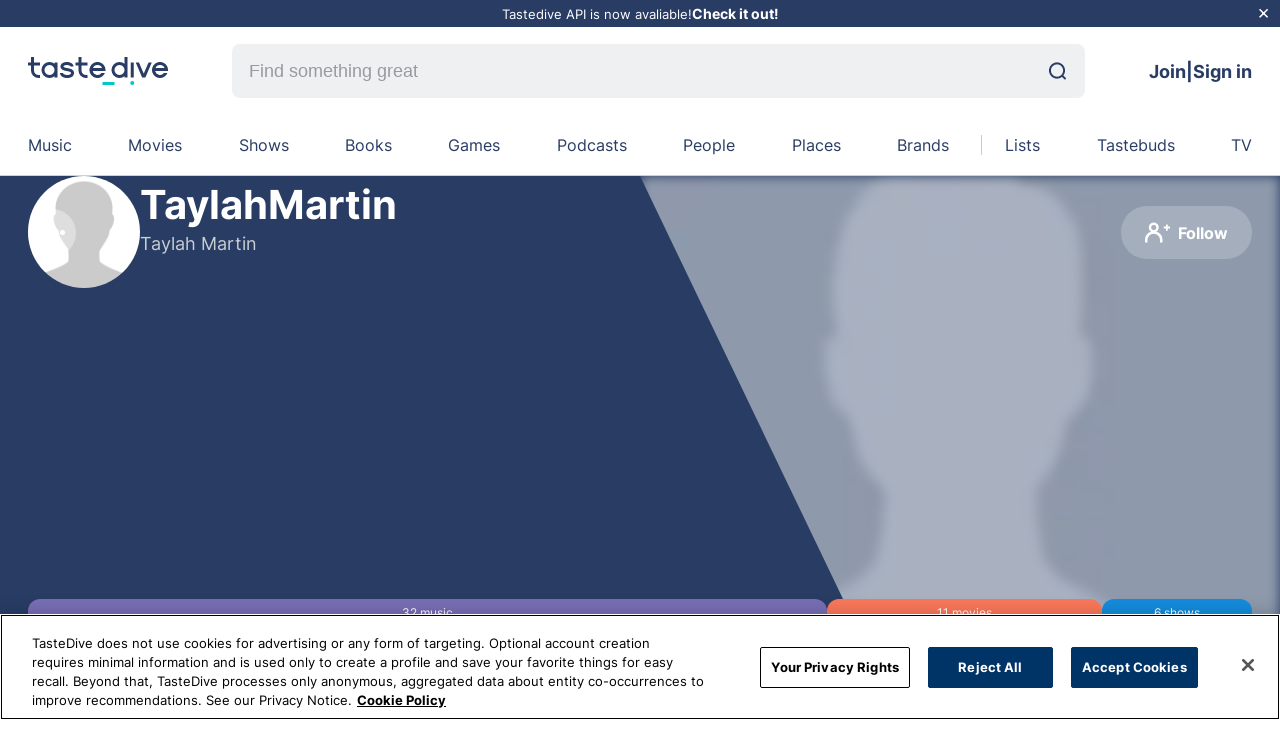

--- FILE ---
content_type: text/html; charset=utf-8
request_url: https://tastedive.com/TaylahMartin?Interests=true
body_size: 35548
content:
<!DOCTYPE html><html lang="en"><head><meta charSet="utf-8" data-next-head=""/><meta name="viewport" content="width=device-width, initial-scale=1" data-next-head=""/><meta http-equiv="X-UA-Compatible" content="IE=edge" data-next-head=""/><link rel="apple-touch-icon" sizes="180x180" href="/assets/favicon.png" data-next-head=""/><link rel="icon" type="image/png" sizes="32x32" href="/assets/favicon.png" data-next-head=""/><link rel="manifest" href="/assets/site.webmanifest" data-next-head=""/><link rel="mask-icon" href="/assets/favicon.svg" color="#5bbad5" data-next-head=""/><link rel="webmention" href="https://webmention.io/tastedive.com/webmention" data-next-head=""/><link rel="pingback" href="https://webmention.io/tastedive.com/xmlrpc" data-next-head=""/><link rel="me" href="https://twitter.com/tastedive" data-next-head=""/><meta name="apple-mobile-web-app-title" content="TasteDive" data-next-head=""/><meta name="application-name" content="TasteDive" data-next-head=""/><meta name="msapplication-TileColor" content="#00aba9" data-next-head=""/><meta property="fb:admins" content="1483874706" data-next-head=""/><meta property="fb:app_id" content="56201581191" data-next-head=""/><meta name="msapplication-config" content="/assets/browserconfig.xml" data-next-head=""/><title data-next-head="">Taylah Martin | Tastedive</title><meta name="robots" content="index,nofollow" data-next-head=""/><meta name="description" content="Taylah Martin is on TasteDive and likes Molly Kate Kestner, Paul Simon, Miley Cyrus..." data-next-head=""/><meta property="og:title" content="Taylah Martin | Tastedive" data-next-head=""/><meta property="og:description" content="Taylah Martin is on TasteDive and likes Molly Kate Kestner, Paul Simon, Miley Cyrus..." data-next-head=""/><meta property="og:url" content="https://tastedive.com/TaylahMartin" data-next-head=""/><meta property="og:type" content="profile" data-next-head=""/><meta property="og:image" content="https://graph.facebook.com/505255913009304/picture?type=large" data-next-head=""/><meta property="og:site_name" content="TasteDive" data-next-head=""/><link rel="canonical" href="https://tastedive.com/TaylahMartin" data-next-head=""/><meta name="theme-color" content="#50ccc8" data-next-head=""/><link rel="preload" href="/fonts/inter-v11-latin-regular.woff2" as="font" type="font/woff2" crossorigin=""/><link rel="preload" href="/fonts/plus-jakarta-sans-v2-latin-700.woff2" as="font" type="font/woff2" crossorigin=""/><link rel="preconnect" href="https://fonts.googleapis.com"/><link rel="preconnect" href="https://fonts.gstatic.com" crossorigin=""/><link rel="preload" href="/_next/static/css/5985c994e11995ca.css" as="style"/><link rel="preload" as="image" imageSrcSet="/_next/image?url=https%3A%2F%2Fgraph.facebook.com%2F505255913009304%2Fpicture%3Ftype%3Dlarge&amp;w=640&amp;q=75 640w, /_next/image?url=https%3A%2F%2Fgraph.facebook.com%2F505255913009304%2Fpicture%3Ftype%3Dlarge&amp;w=750&amp;q=75 750w, /_next/image?url=https%3A%2F%2Fgraph.facebook.com%2F505255913009304%2Fpicture%3Ftype%3Dlarge&amp;w=828&amp;q=75 828w, /_next/image?url=https%3A%2F%2Fgraph.facebook.com%2F505255913009304%2Fpicture%3Ftype%3Dlarge&amp;w=1080&amp;q=75 1080w, /_next/image?url=https%3A%2F%2Fgraph.facebook.com%2F505255913009304%2Fpicture%3Ftype%3Dlarge&amp;w=1200&amp;q=75 1200w, /_next/image?url=https%3A%2F%2Fgraph.facebook.com%2F505255913009304%2Fpicture%3Ftype%3Dlarge&amp;w=1920&amp;q=75 1920w, /_next/image?url=https%3A%2F%2Fgraph.facebook.com%2F505255913009304%2Fpicture%3Ftype%3Dlarge&amp;w=2048&amp;q=75 2048w, /_next/image?url=https%3A%2F%2Fgraph.facebook.com%2F505255913009304%2Fpicture%3Ftype%3Dlarge&amp;w=3840&amp;q=75 3840w" imageSizes="100vw" data-next-head=""/><link href="https://fonts.googleapis.com/css2?family=Plus+Jakarta+Sans:wght@800&amp;display=swap" rel="stylesheet"/><script src="https://cdn.cookielaw.org/scripttemplates/otSDKStub.js" type="text/javascript" charSet="UTF-8" data-domain-script="01999b5b-c365-73ef-9469-52911ff521f2"></script><script type="text/javascript">function OptanonWrapper() {}</script><link rel="stylesheet" href="/_next/static/css/5985c994e11995ca.css" data-n-g=""/><noscript data-n-css=""></noscript><script defer="" noModule="" src="/_next/static/chunks/polyfills-42372ed130431b0a.js"></script><script defer="" src="/_next/static/chunks/6870.a1dbe9f625f3c460.js"></script><script defer="" src="/_next/static/chunks/5835.7afa1e956299959f.js"></script><script defer="" src="/_next/static/chunks/5904.9aad9f7efa0db3f0.js"></script><script defer="" src="/_next/static/chunks/6056.173c713e4241e2c3.js"></script><script defer="" src="/_next/static/chunks/2919.9154ef9a9e861d44.js"></script><script defer="" src="/_next/static/chunks/5979.f8294e7069cbae83.js"></script><script defer="" src="/_next/static/chunks/9961-cc6ee14b85a730e8.js"></script><script defer="" src="/_next/static/chunks/3384-26b6296b89c42e3a.js"></script><script defer="" src="/_next/static/chunks/6742.4cff2e95a5821ec6.js"></script><script defer="" src="/_next/static/chunks/9625.32db2fe4fa8e38d5.js"></script><script src="/_next/static/chunks/webpack-34eea651d83dc474.js" defer=""></script><script src="/_next/static/chunks/framework-22ab31b0590d36d5.js" defer=""></script><script src="/_next/static/chunks/main-aecacb3af8368e01.js" defer=""></script><script src="/_next/static/chunks/pages/_app-17d0430e40bde412.js" defer=""></script><script src="/_next/static/chunks/b5a1f52c-c4134f85e4121b08.js" defer=""></script><script src="/_next/static/chunks/883-1145c9e6435c7788.js" defer=""></script><script src="/_next/static/chunks/8638-238437ae226b233d.js" defer=""></script><script src="/_next/static/chunks/7290-b37e127de0782810.js" defer=""></script><script src="/_next/static/chunks/770-c238806cccce2549.js" defer=""></script><script src="/_next/static/chunks/8160-6f1e45b546afbe29.js" defer=""></script><script src="/_next/static/chunks/672-f1a0aec6d740ddc9.js" defer=""></script><script src="/_next/static/chunks/3265-1eb88897ce88b251.js" defer=""></script><script src="/_next/static/chunks/2311-812c27484ba1a23a.js" defer=""></script><script src="/_next/static/chunks/pages/%5Bslug%5D-f6135700a423fe50.js" defer=""></script><script src="/_next/static/6D6z2p1q-mVces0sAhZvF/_buildManifest.js" defer=""></script><script src="/_next/static/6D6z2p1q-mVces0sAhZvF/_ssgManifest.js" defer=""></script><style data-styled="" data-styled-version="5.3.11">*{margin:0;padding:0;box-sizing:border-box;}/*!sc*/
body{background-color:#fff;font-family:'Inter',sans-serif;height:100%;}/*!sc*/
a{color:inherit;-webkit-text-decoration:none;text-decoration:none;}/*!sc*/
html{font-size:12px;height:100%;-webkit-scroll-behavior:auto !important;-moz-scroll-behavior:auto !important;-ms-scroll-behavior:auto !important;scroll-behavior:auto !important;}/*!sc*/
ul{list-style:none;}/*!sc*/
#__next{height:100%;}/*!sc*/
button{border:none;margin:0;padding:0;overflow:visible;background:transparent;color:inherit;font:inherit;line-height:normal;-webkit-font-smoothing:inherit;-moz-osx-font-smoothing:inherit;-webkit-appearance:none;}/*!sc*/
.modal-open{overflow:hidden;}/*!sc*/
.toast{font-size:16px;font-weight:500;}/*!sc*/
@-webkit-keyframes shine-lines{0%{background-position:-100px;}40%{background-position:140px;}100%{background-position:140px;}}/*!sc*/
@keyframes shine-lines{0%{background-position:-100px;}40%{background-position:140px;}100%{background-position:140px;}}/*!sc*/
data-styled.g1[id="sc-global-iLSiLx1"]{content:"sc-global-iLSiLx1,"}/*!sc*/
.cqepWv{right:40px;bottom:40px;position:fixed;z-index:9;cursor:pointer;border-radius:50%;width:50px;height:50px;box-shadow:0 9px 25px 0 rgba(132,128,177,0.28);border:none;opacity:0;visibility:hidden;-webkit-transition:opacity 0.3s,visibility 0.3s;transition:opacity 0.3s,visibility 0.3s;background:#00c8c8;}/*!sc*/
@media (max-width:767.98px){.cqepWv{right:20px;bottom:20px;}}/*!sc*/
.cqepWv:active{-webkit-transform:scale(0.95);-ms-transform:scale(0.95);transform:scale(0.95);}/*!sc*/
.cqepWv.visible{opacity:1;visibility:visible;-webkit-transition:visibility 0.3s;transition:visibility 0.3s;}/*!sc*/
data-styled.g4[id="sc-29168ed3-0"]{content:"cqepWv,"}/*!sc*/
.caZdeP{display:-webkit-box;display:-webkit-flex;display:-ms-flexbox;display:flex;-webkit-align-items:center;-webkit-box-align:center;-ms-flex-align:center;align-items:center;-webkit-box-pack:center;-webkit-justify-content:center;-ms-flex-pack:center;justify-content:center;height:100%;}/*!sc*/
data-styled.g5[id="sc-dcd1c5d-0"]{content:"caZdeP,"}/*!sc*/
.jFNChh{position:relative;display:-webkit-box;display:-webkit-flex;display:-ms-flexbox;display:flex;-webkit-align-items:center;-webkit-box-align:center;-ms-flex-align:center;align-items:center;padding-right:0;}/*!sc*/
.jFNChh svg{width:25px;height:25px;}/*!sc*/
data-styled.g6[id="sc-dcd1c5d-1"]{content:"jFNChh,"}/*!sc*/
.fpFClQ{background:#0078fa;color:#ffffff;border-radius:26px;font-size:16px;display:-webkit-box;display:-webkit-flex;display:-ms-flexbox;display:flex;-webkit-align-items:center;-webkit-box-align:center;-ms-flex-align:center;align-items:center;-webkit-box-pack:center;-webkit-justify-content:center;-ms-flex-pack:center;justify-content:center;text-align:center;-webkit-transition:0.15s background;transition:0.15s background;cursor:pointer;padding:14px 24px;font-weight:700;background:rgba(255,255,255,0.2);color:#fff;}/*!sc*/
.fpFClQ:hover{color:rgba(255,255,255,0.4);}/*!sc*/
.fpFClQ:disabled{background:#eef0f2;cursor:not-allowed;color:rgba(0,0,0,0.2);}/*!sc*/
.fpFClQ .sc-dcd1c5d-1 svg path{fill:#fff;}/*!sc*/
.fpFClQ:hover{background:rgba(255,255,255,0.6);color:#000;}/*!sc*/
.fpFClQ:hover .sc-dcd1c5d-1 svg path{fill:#000;}/*!sc*/
.kHnvVc{background:#0078fa;color:#ffffff;border-radius:26px;font-size:16px;display:-webkit-box;display:-webkit-flex;display:-ms-flexbox;display:flex;-webkit-align-items:center;-webkit-box-align:center;-ms-flex-align:center;align-items:center;-webkit-box-pack:center;-webkit-justify-content:center;-ms-flex-pack:center;justify-content:center;text-align:center;-webkit-transition:0.15s background;transition:0.15s background;cursor:pointer;padding:14px 24px;font-weight:700;color:#000;background:#eef0f2;}/*!sc*/
.kHnvVc:hover{color:rgba(255,255,255,0.4);}/*!sc*/
.kHnvVc:disabled{background:#eef0f2;cursor:not-allowed;color:rgba(0,0,0,0.2);}/*!sc*/
.kHnvVc .sc-dcd1c5d-1 svg path{fill:#000;}/*!sc*/
.kHnvVc:hover{background:#0078fa;color:#fff;}/*!sc*/
.kHnvVc:hover .sc-dcd1c5d-1 svg path{fill:#fff;}/*!sc*/
.kHnvVc:disabled{background:#eef0f2;color:rgba(0,0,0,0.2);}/*!sc*/
.kHnvVc:disabled .sc-dcd1c5d-1 svg path{fill:rgba(0,0,0,0.2);}/*!sc*/
data-styled.g7[id="sc-dcd1c5d-2"]{content:"fpFClQ,kHnvVc,"}/*!sc*/
.hEYJcN{width:100%;}/*!sc*/
data-styled.g11[id="sc-da6836-1"]{content:"hEYJcN,"}/*!sc*/
.cdPiKS{border-radius:100%;width:112px;min-width:112px;height:112px;max-width:100%;max-height:100%;overflow:visible;position:relative;background-color:#eef0f2;}/*!sc*/
data-styled.g23[id="sc-95b2470f-1"]{content:"cdPiKS,"}/*!sc*/
.eIVedX{object-fit:cover;border-radius:100%;}/*!sc*/
data-styled.g24[id="sc-95b2470f-2"]{content:"eIVedX,"}/*!sc*/
.ldWUfr{width:100%;margin-left:auto;margin-right:auto;max-width:1300px;padding:0 28px;}/*!sc*/
@media (min-width:1536px){.ldWUfr{max-width:1786px;padding:0 56px;}}/*!sc*/
@media (max-width:899.98px){.ldWUfr{padding:0 18px;}}/*!sc*/
data-styled.g26[id="sc-c4f90c16-0"]{content:"ldWUfr,"}/*!sc*/
.fdXBMs{position:relative;width:140px;height:28px;}/*!sc*/
data-styled.g27[id="sc-38b90fd1-0"]{content:"fdXBMs,"}/*!sc*/
.hmSvZL{background-color:inherit;color:#283C64;border-width:1px;display:none;-webkit-flex-wrap:wrap;-ms-flex-wrap:wrap;flex-wrap:wrap;-webkit-transition:border-color 0.5s;transition:border-color 0.5s;position:relative;}/*!sc*/
@media (min-width:900px){.hmSvZL{display:-webkit-box;display:-webkit-flex;display:-ms-flexbox;display:flex;}}/*!sc*/
@media (min-width:1536px){.hmSvZL{margin:auto;}}/*!sc*/
data-styled.g28[id="sc-a8c4dc78-0"]{content:"hmSvZL,"}/*!sc*/
.bruook{display:inline-grid;grid-auto-flow:column;grid-gap:16px;grid-template-columns:auto;grid-template-rows:auto;-webkit-box-pack:justify;-webkit-justify-content:space-between;-ms-flex-pack:justify;justify-content:space-between;width:100%;position:relative;padding:20px 0;overflow-x:hidden;}/*!sc*/
.bruook::-webkit-scrollbar{display:none;}/*!sc*/
@media (min-width:1536px){.bruook{margin:auto;}}/*!sc*/
data-styled.g29[id="sc-a8c4dc78-1"]{content:"bruook,"}/*!sc*/
.dnMZrY{display:-webkit-box;display:-webkit-flex;display:-ms-flexbox;display:flex;-webkit-box-pack:center;-webkit-justify-content:center;-ms-flex-pack:center;justify-content:center;width:100%;position:relative;text-transform:capitalize;}/*!sc*/
.hmmMbU{display:-webkit-box;display:-webkit-flex;display:-ms-flexbox;display:flex;-webkit-box-pack:center;-webkit-justify-content:center;-ms-flex-pack:center;justify-content:center;width:100%;position:relative;text-transform:capitalize;}/*!sc*/
.hmmMbU:before{content:'';background-color:#c8cdd2;height:100%;width:1px;position:absolute;left:calc(-2.5vw + 8px);top:0;}/*!sc*/
data-styled.g30[id="sc-a8c4dc78-2"]{content:"dnMZrY,hmmMbU,"}/*!sc*/
.bPBcOL{cursor:pointer;color:#283C64;width:-webkit-fit-content;width:-moz-fit-content;width:fit-content;-webkit-transition:color 0.5s;transition:color 0.5s;-webkit-text-decoration:none;text-decoration:none;font-size:16px;text-align:center;position:relative;white-space:nowrap;}/*!sc*/
.bPBcOL:after{content:'';background-color:#786EB4;height:3px;border-radius:8px;width:100%;position:absolute;bottom:-8px;left:0;right:0;opacity:0;-webkit-transition:opacity 0.3s;transition:opacity 0.3s;}/*!sc*/
@media (min-width:1536px){.bPBcOL{font-size:18px;}}/*!sc*/
@media (min-width:900px){.bPBcOL:hover:after{opacity:1;}}/*!sc*/
.cBbeuJ{cursor:pointer;color:#283C64;width:-webkit-fit-content;width:-moz-fit-content;width:fit-content;-webkit-transition:color 0.5s;transition:color 0.5s;-webkit-text-decoration:none;text-decoration:none;font-size:16px;text-align:center;position:relative;white-space:nowrap;}/*!sc*/
.cBbeuJ:after{content:'';background-color:#FA785A;height:3px;border-radius:8px;width:100%;position:absolute;bottom:-8px;left:0;right:0;opacity:0;-webkit-transition:opacity 0.3s;transition:opacity 0.3s;}/*!sc*/
@media (min-width:1536px){.cBbeuJ{font-size:18px;}}/*!sc*/
@media (min-width:900px){.cBbeuJ:hover:after{opacity:1;}}/*!sc*/
.hKSdvc{cursor:pointer;color:#283C64;width:-webkit-fit-content;width:-moz-fit-content;width:fit-content;-webkit-transition:color 0.5s;transition:color 0.5s;-webkit-text-decoration:none;text-decoration:none;font-size:16px;text-align:center;position:relative;white-space:nowrap;}/*!sc*/
.hKSdvc:after{content:'';background-color:#148CDC;height:3px;border-radius:8px;width:100%;position:absolute;bottom:-8px;left:0;right:0;opacity:0;-webkit-transition:opacity 0.3s;transition:opacity 0.3s;}/*!sc*/
@media (min-width:1536px){.hKSdvc{font-size:18px;}}/*!sc*/
@media (min-width:900px){.hKSdvc:hover:after{opacity:1;}}/*!sc*/
.gXMEjc{cursor:pointer;color:#283C64;width:-webkit-fit-content;width:-moz-fit-content;width:fit-content;-webkit-transition:color 0.5s;transition:color 0.5s;-webkit-text-decoration:none;text-decoration:none;font-size:16px;text-align:center;position:relative;white-space:nowrap;}/*!sc*/
.gXMEjc:after{content:'';background-color:#F02850;height:3px;border-radius:8px;width:100%;position:absolute;bottom:-8px;left:0;right:0;opacity:0;-webkit-transition:opacity 0.3s;transition:opacity 0.3s;}/*!sc*/
@media (min-width:1536px){.gXMEjc{font-size:18px;}}/*!sc*/
@media (min-width:900px){.gXMEjc:hover:after{opacity:1;}}/*!sc*/
.btHWEd{cursor:pointer;color:#283C64;width:-webkit-fit-content;width:-moz-fit-content;width:fit-content;-webkit-transition:color 0.5s;transition:color 0.5s;-webkit-text-decoration:none;text-decoration:none;font-size:16px;text-align:center;position:relative;white-space:nowrap;}/*!sc*/
.btHWEd:after{content:'';background-color:#FAB450;height:3px;border-radius:8px;width:100%;position:absolute;bottom:-8px;left:0;right:0;opacity:0;-webkit-transition:opacity 0.3s;transition:opacity 0.3s;}/*!sc*/
@media (min-width:1536px){.btHWEd{font-size:18px;}}/*!sc*/
@media (min-width:900px){.btHWEd:hover:after{opacity:1;}}/*!sc*/
.kAfoAf{cursor:pointer;color:#283C64;width:-webkit-fit-content;width:-moz-fit-content;width:fit-content;-webkit-transition:color 0.5s;transition:color 0.5s;-webkit-text-decoration:none;text-decoration:none;font-size:16px;text-align:center;position:relative;white-space:nowrap;}/*!sc*/
.kAfoAf:after{content:'';background-color:#C8286E;height:3px;border-radius:8px;width:100%;position:absolute;bottom:-8px;left:0;right:0;opacity:0;-webkit-transition:opacity 0.3s;transition:opacity 0.3s;}/*!sc*/
@media (min-width:1536px){.kAfoAf{font-size:18px;}}/*!sc*/
@media (min-width:900px){.kAfoAf:hover:after{opacity:1;}}/*!sc*/
.jsQCIX{cursor:pointer;color:#283C64;width:-webkit-fit-content;width:-moz-fit-content;width:fit-content;-webkit-transition:color 0.5s;transition:color 0.5s;-webkit-text-decoration:none;text-decoration:none;font-size:16px;text-align:center;position:relative;white-space:nowrap;}/*!sc*/
.jsQCIX:after{content:'';background-color:#f0aaaa;height:3px;border-radius:8px;width:100%;position:absolute;bottom:-8px;left:0;right:0;opacity:0;-webkit-transition:opacity 0.3s;transition:opacity 0.3s;}/*!sc*/
@media (min-width:1536px){.jsQCIX{font-size:18px;}}/*!sc*/
@media (min-width:900px){.jsQCIX:hover:after{opacity:1;}}/*!sc*/
.jryoRv{cursor:pointer;color:#283C64;width:-webkit-fit-content;width:-moz-fit-content;width:fit-content;-webkit-transition:color 0.5s;transition:color 0.5s;-webkit-text-decoration:none;text-decoration:none;font-size:16px;text-align:center;position:relative;white-space:nowrap;}/*!sc*/
.jryoRv:after{content:'';background-color:#b4dc78;height:3px;border-radius:8px;width:100%;position:absolute;bottom:-8px;left:0;right:0;opacity:0;-webkit-transition:opacity 0.3s;transition:opacity 0.3s;}/*!sc*/
@media (min-width:1536px){.jryoRv{font-size:18px;}}/*!sc*/
@media (min-width:900px){.jryoRv:hover:after{opacity:1;}}/*!sc*/
.fTiyGX{cursor:pointer;color:#283C64;width:-webkit-fit-content;width:-moz-fit-content;width:fit-content;-webkit-transition:color 0.5s;transition:color 0.5s;-webkit-text-decoration:none;text-decoration:none;font-size:16px;text-align:center;position:relative;white-space:nowrap;}/*!sc*/
.fTiyGX:after{content:'';background-color:#dcb478;height:3px;border-radius:8px;width:100%;position:absolute;bottom:-8px;left:0;right:0;opacity:0;-webkit-transition:opacity 0.3s;transition:opacity 0.3s;}/*!sc*/
@media (min-width:1536px){.fTiyGX{font-size:18px;}}/*!sc*/
@media (min-width:900px){.fTiyGX:hover:after{opacity:1;}}/*!sc*/
.cazltd{cursor:pointer;color:#283C64;width:-webkit-fit-content;width:-moz-fit-content;width:fit-content;-webkit-transition:color 0.5s;transition:color 0.5s;-webkit-text-decoration:none;text-decoration:none;font-size:16px;text-align:center;position:relative;white-space:nowrap;}/*!sc*/
.cazltd:after{content:'';background-color:#00c8c8;height:3px;border-radius:8px;width:100%;position:absolute;bottom:-8px;left:0;right:0;opacity:0;-webkit-transition:opacity 0.3s;transition:opacity 0.3s;}/*!sc*/
@media (min-width:1536px){.cazltd{font-size:18px;}}/*!sc*/
@media (min-width:900px){.cazltd:hover:after{opacity:1;}}/*!sc*/
data-styled.g31[id="sc-a8c4dc78-3"]{content:"bPBcOL,cBbeuJ,hKSdvc,gXMEjc,btHWEd,kAfoAf,jsQCIX,jryoRv,fTiyGX,cazltd,"}/*!sc*/
.bXJRNk{display:none;margin:0 64px;-webkit-flex:1;-ms-flex:1;flex:1;}/*!sc*/
@media (min-width:900px){.bXJRNk{display:block;}}/*!sc*/
@media (min-width:1536px){.bXJRNk{margin:0 88px;}}/*!sc*/
data-styled.g33[id="sc-6f9f34b5-0"]{content:"bXJRNk,"}/*!sc*/
.ixBhmv{-webkit-align-items:center;-webkit-box-align:center;-ms-flex-align:center;align-items:center;display:-webkit-box;display:-webkit-flex;display:-ms-flexbox;display:flex;width:100%;border-radius:8px;overflow:hidden;background:#EEF0F2;}/*!sc*/
.ixBhmv:focus{outline:1px solid #0078FA;}/*!sc*/
data-styled.g34[id="sc-6f9f34b5-1"]{content:"ixBhmv,"}/*!sc*/
.bwRtkH{-webkit-appearance:none;-moz-appearance:none;appearance:none;background-size:20px;border:none;border-bottom-right-radius:0.375rem;border-top-right-radius:0.375rem;font-size:18px;height:54px;line-height:30px;background:transparent;color:#000000;padding:17px;width:100%;}/*!sc*/
.bwRtkH::-webkit-input-placeholder{color:#969BA0;}/*!sc*/
.bwRtkH::-moz-placeholder{color:#969BA0;}/*!sc*/
.bwRtkH:-ms-input-placeholder{color:#969BA0;}/*!sc*/
.bwRtkH::placeholder{color:#969BA0;}/*!sc*/
.bwRtkH:hover,.bwRtkH:focus,.bwRtkH:active{border:none;outline:none;}/*!sc*/
data-styled.g35[id="sc-6f9f34b5-2"]{content:"bwRtkH,"}/*!sc*/
.eOFlQv{margin-right:19px;}/*!sc*/
data-styled.g36[id="sc-6f9f34b5-3"]{content:"eOFlQv,"}/*!sc*/
.gLWroC{display:-webkit-box;display:-webkit-flex;display:-ms-flexbox;display:flex;position:relative;}/*!sc*/
data-styled.g84[id="sc-7f70c4ec-0"]{content:"gLWroC,"}/*!sc*/
.cGIVYm{display:-webkit-box;display:-webkit-flex;display:-ms-flexbox;display:flex;-webkit-box-pack:center;-webkit-justify-content:center;-ms-flex-pack:center;justify-content:center;-webkit-align-items:center;-webkit-box-align:center;-ms-flex-align:center;align-items:center;width:34px;height:34px;background-color:rgba(255,255,255,0.2);border-radius:50%;color:#ffffff;font-size:18px;line-height:20px;}/*!sc*/
@media (min-width:600px){.cGIVYm{width:48px;height:48px;}}/*!sc*/
data-styled.g85[id="sc-7f70c4ec-1"]{content:"cGIVYm,"}/*!sc*/
.clgDGx{width:3px;height:3px;border-radius:50%;background-color:#ffffff;margin-right:3px;}/*!sc*/
.clgDGx:last-of-type{margin-right:unset;}/*!sc*/
@media (min-width:600px){.clgDGx{width:5px;height:5px;margin-right:5px;}}/*!sc*/
data-styled.g86[id="sc-7f70c4ec-2"]{content:"clgDGx,"}/*!sc*/
.eJcnNA{position:relative;border-radius:50%;padding:0;width:34px;height:34px;-webkit-transition:0.1s background;transition:0.1s background;}/*!sc*/
@media (min-width:600px){.eJcnNA{width:48px;height:48px;}}/*!sc*/
data-styled.g87[id="sc-7f70c4ec-3"]{content:"eJcnNA,"}/*!sc*/
.gFDSsK{font-size:16px;display:-webkit-box;display:-webkit-flex;display:-ms-flexbox;display:flex;}/*!sc*/
@media (max-width:899.98px){.gFDSsK{height:32px;width:48px;}.gFDSsK svg{width:18px;height:16px;}}/*!sc*/
data-styled.g95[id="sc-627d4aaf-0"]{content:"gFDSsK,"}/*!sc*/
.jCwBdM{background:#283C64;padding:0;position:relative;}/*!sc*/
data-styled.g96[id="sc-453ecb94-0"]{content:"jCwBdM,"}/*!sc*/
.jMUnbZ{display:-webkit-box;display:-webkit-flex;display:-ms-flexbox;display:flex;height:520px;color:#ffffff;}/*!sc*/
@media (min-width:900px){.jMUnbZ{max-height:480px;}}/*!sc*/
data-styled.g97[id="sc-453ecb94-1"]{content:"jMUnbZ,"}/*!sc*/
.ckbBcY{-webkit-flex:1;-ms-flex:1;flex:1;background:#283C64;-webkit-clip-path:polygon(100% 0,100% 100%,36% 100%,0 0);clip-path:polygon(100% 0,100% 100%,36% 100%,0 0);right:0;position:absolute;-webkit-filter:blur(6px);filter:blur(6px);height:100%;width:40%;}/*!sc*/
@media (max-width:1535.98px){.ckbBcY{width:50%;}}/*!sc*/
@media (max-width:899.98px){.ckbBcY{-webkit-clip-path:unset;clip-path:unset;overflow:hidden;margin:0;position:absolute;width:100%;height:100%;left:0;}}/*!sc*/
data-styled.g100[id="sc-453ecb94-4"]{content:"ckbBcY,"}/*!sc*/
.eKwjrZ{background:#283C64;opacity:0.6;width:100%;height:100%;position:relative;}/*!sc*/
data-styled.g101[id="sc-453ecb94-5"]{content:"eKwjrZ,"}/*!sc*/
.iaTFVD{position:relative;width:112px;height:112px;border-radius:50%;background:#eef0f2;}/*!sc*/
data-styled.g106[id="sc-453ecb94-10"]{content:"iaTFVD,"}/*!sc*/
.SQgro{display:-webkit-box;display:-webkit-flex;display:-ms-flexbox;display:flex;-webkit-column-gap:8px;column-gap:8px;width:100%;height:auto;position:absolute;bottom:30px;z-index:1;left:50%;-webkit-transform:translate(-50%,0);-ms-transform:translate(-50%,0);transform:translate(-50%,0);}/*!sc*/
@media (max-width:899.98px){.SQgro{display:none;}}/*!sc*/
data-styled.g111[id="sc-453ecb94-15"]{content:"SQgro,"}/*!sc*/
.cNLHW{display:-webkit-box;display:-webkit-flex;display:-ms-flexbox;display:flex;-webkit-align-items:center;-webkit-box-align:center;-ms-flex-align:center;align-items:center;-webkit-box-pack:center;-webkit-justify-content:center;-ms-flex-pack:center;justify-content:center;border-radius:12px;padding:6px 12px;background:#786EB4;width:65.3061224489796%;min-width:100px;cursor:pointer;}/*!sc*/
.LgYmr{display:-webkit-box;display:-webkit-flex;display:-ms-flexbox;display:flex;-webkit-align-items:center;-webkit-box-align:center;-ms-flex-align:center;align-items:center;-webkit-box-pack:center;-webkit-justify-content:center;-ms-flex-pack:center;justify-content:center;border-radius:12px;padding:6px 12px;background:#FA785A;width:22.448979591836736%;min-width:100px;cursor:pointer;}/*!sc*/
.cHFBhN{display:-webkit-box;display:-webkit-flex;display:-ms-flexbox;display:flex;-webkit-align-items:center;-webkit-box-align:center;-ms-flex-align:center;align-items:center;-webkit-box-pack:center;-webkit-justify-content:center;-ms-flex-pack:center;justify-content:center;border-radius:12px;padding:6px 12px;background:#148CDC;width:12.244897959183673%;min-width:100px;cursor:pointer;}/*!sc*/
data-styled.g112[id="sc-453ecb94-16"]{content:"cNLHW,LgYmr,cHFBhN,"}/*!sc*/
.eSujYO{display:-webkit-box;display:-webkit-flex;display:-ms-flexbox;display:flex;width:auto;-webkit-column-gap:18px;column-gap:18px;position:absolute;right:0;bottom:84px;z-index:1;}/*!sc*/
@media (max-width:899.98px){.eSujYO{display:none;}}/*!sc*/
data-styled.g113[id="sc-453ecb94-17"]{content:"eSujYO,"}/*!sc*/
.fBZouz{width:100%;display:-webkit-box;display:-webkit-flex;display:-ms-flexbox;display:flex;-webkit-align-items:center;-webkit-box-align:center;-ms-flex-align:center;align-items:center;-webkit-box-pack:justify;-webkit-justify-content:space-between;-ms-flex-pack:justify;justify-content:space-between;position:absolute;top:30px;z-index:5;left:50%;-webkit-transform:translate(-50%,0);-ms-transform:translate(-50%,0);transform:translate(-50%,0);}/*!sc*/
data-styled.g115[id="sc-453ecb94-19"]{content:"fBZouz,"}/*!sc*/
.jVkOfv{padding-top:30px;padding-bottom:30px;overflow-y:clip;background-color:#ffffff;position:relative;}/*!sc*/
@media (max-width:899.98px){.jVkOfv{padding-top:20px;padding-bottom:40px;}}/*!sc*/
.lntvpF{padding-top:30px;padding-bottom:30px;overflow-y:clip;background-color:#eef0f2;position:relative;}/*!sc*/
@media (max-width:899.98px){.lntvpF{padding-top:20px;padding-bottom:40px;}}/*!sc*/
data-styled.g117[id="sc-5ce567ef-0"]{content:"jVkOfv,lntvpF,"}/*!sc*/
.kruJAl{margin-bottom:30px;display:-webkit-box;display:-webkit-flex;display:-ms-flexbox;display:flex;-webkit-align-items:center;-webkit-box-align:center;-ms-flex-align:center;align-items:center;gap:10px;}/*!sc*/
@media (max-width:899.98px){.kruJAl{margin-bottom:20px;}}/*!sc*/
data-styled.g123[id="sc-73430820-0"]{content:"kruJAl,"}/*!sc*/
.eAUTfI{font-size:48px;line-height:48px;font-family:Plus Jakarta Sans,sans-serif;font-weight:bold;color:#000000;}/*!sc*/
@media (max-width:899.98px){.eAUTfI{font-size:24px;line-height:30px;}}/*!sc*/
data-styled.g124[id="sc-73430820-1"]{content:"eAUTfI,"}/*!sc*/
.hugiZa{background:#eef0f2;}/*!sc*/
data-styled.g128[id="sc-384e3495-0"]{content:"hugiZa,"}/*!sc*/
.dtHkbP{display:grid;-webkit-align-items:center;-webkit-box-align:center;-ms-flex-align:center;align-items:center;justify-items:center;grid-template-columns:repeat(5,1fr);height:56px;width:100%;overflow:hidden;}/*!sc*/
@media (max-width:899.98px){.dtHkbP{padding:0;overflow:scroll;height:52px;}}/*!sc*/
data-styled.g129[id="sc-384e3495-1"]{content:"dtHkbP,"}/*!sc*/
.hYEyIk{font-size:16px;line-height:20px;font-weight:bold;position:relative;text-align:center;color:#000000;}/*!sc*/
.hYEyIk:after{content:'';position:absolute;bottom:-6px;height:3px;background:#283c64;width:100%;display:block;}/*!sc*/
@media (max-width:899.98px){.hYEyIk{font-size:12px;}}/*!sc*/
.iGgBBd{font-size:16px;line-height:20px;font-weight:bold;position:relative;text-align:center;color:#64696e;}/*!sc*/
.iGgBBd:after{content:'';position:absolute;bottom:-6px;height:3px;background:#283c64;width:100%;display:none;}/*!sc*/
@media (max-width:899.98px){.iGgBBd{font-size:12px;}}/*!sc*/
data-styled.g130[id="sc-384e3495-2"]{content:"hYEyIk,iGgBBd,"}/*!sc*/
.gxgqQh{border-left:1px solid #ffffff;border-right:1px solid #ffffff;cursor:pointer;height:100%;width:100%;padding-left:10px;padding-right:10px;display:-webkit-box;display:-webkit-flex;display:-ms-flexbox;display:flex;-webkit-align-items:center;-webkit-box-align:center;-ms-flex-align:center;align-items:center;-webkit-box-pack:center;-webkit-justify-content:center;-ms-flex-pack:center;justify-content:center;background:#ffffff;}/*!sc*/
@media (max-width:899.98px){.gxgqQh{min-width:120px;}}/*!sc*/
.ehCJug{border-left:1px solid #ffffff;border-right:1px solid #ffffff;cursor:pointer;height:100%;width:100%;padding-left:10px;padding-right:10px;display:-webkit-box;display:-webkit-flex;display:-ms-flexbox;display:flex;-webkit-align-items:center;-webkit-box-align:center;-ms-flex-align:center;align-items:center;-webkit-box-pack:center;-webkit-justify-content:center;-ms-flex-pack:center;justify-content:center;background:none;}/*!sc*/
@media (max-width:899.98px){.ehCJug{min-width:120px;}}/*!sc*/
data-styled.g131[id="sc-384e3495-3"]{content:"gxgqQh,ehCJug,"}/*!sc*/
.izQLmU{padding-top:30px;padding-bottom:30px;display:-webkit-box;display:-webkit-flex;display:-ms-flexbox;display:flex;-webkit-align-items:center;-webkit-box-align:center;-ms-flex-align:center;align-items:center;-webkit-column-gap:16px;column-gap:16px;}/*!sc*/
@media (max-width:899.98px){.izQLmU{padding:20px 18px;}}/*!sc*/
data-styled.g133[id="sc-2d8901f3-0"]{content:"izQLmU,"}/*!sc*/
.eZISMx{font-size:16px;font-weight:bold;}/*!sc*/
@media (max-width:899.98px){.eZISMx{display:none;}}/*!sc*/
data-styled.g134[id="sc-2d8901f3-1"]{content:"eZISMx,"}/*!sc*/
.eRvYqm{position:relative;}/*!sc*/
.eRvYqm:after{content:'';position:absolute;bottom:0;left:0;width:100%;height:1px;background:#c8d2dc;}/*!sc*/
@media (max-width:899.98px){.eRvYqm:after{display:none;}}/*!sc*/
data-styled.g135[id="sc-2d8901f3-2"]{content:"eRvYqm,"}/*!sc*/
.ejUahz{padding:14px 25px;position:relative;}/*!sc*/
.ejUahz span{margin-left:8px;font-size:14px;font-weight:normal;}/*!sc*/
@media (max-width:899.98px){.ejUahz{padding:8px 16px;}}/*!sc*/
.ejUahz:after{display:none;content:'';position:absolute;top:0;left:0;width:100%;height:100%;z-index:0;border-radius:inherit;background:#eee;background:linear-gradient(110deg,#ececec 8%,#f5f5f5 18%,#ececec 33%);background-size:300% 100%;-webkit-animation:2.5s efdKXS linear infinite;animation:2.5s efdKXS linear infinite;}/*!sc*/
data-styled.g136[id="sc-2d8901f3-3"]{content:"ejUahz,"}/*!sc*/
.VETUy{font-weight:600;}/*!sc*/
@media (max-width:460px){.VETUy{display:none;}}/*!sc*/
data-styled.g156[id="sc-37d1213f-0"]{content:"VETUy,"}/*!sc*/
.gGfAtN{display:-webkit-box;display:-webkit-flex;display:-ms-flexbox;display:flex;-webkit-box-pack:end;-webkit-justify-content:flex-end;-ms-flex-pack:end;justify-content:flex-end;z-index:3;position:relative;-webkit-align-items:center;-webkit-box-align:center;-ms-flex-align:center;align-items:center;gap:16px;font-size:14px;}/*!sc*/
data-styled.g157[id="sc-37d1213f-1"]{content:"gGfAtN,"}/*!sc*/
.fdVBtB{color:#283C64;background:#ffffff;border-bottom:1px solid #c8d2dc;position:-webkit-sticky;position:sticky;top:0;z-index:10;width:100%;}/*!sc*/
@media (min-width:900px){.fdVBtB{height:auto;position:relative;}}/*!sc*/
data-styled.g202[id="sc-71480f16-1"]{content:"fdVBtB,"}/*!sc*/
@media (max-width:899.98px){.cQFPuv{display:-webkit-box;display:-webkit-flex;display:-ms-flexbox;display:flex;-webkit-box-pack:justify;-webkit-justify-content:space-between;-ms-flex-pack:justify;justify-content:space-between;-webkit-flex-wrap:wrap;-ms-flex-wrap:wrap;flex-wrap:wrap;}}/*!sc*/
data-styled.g203[id="sc-71480f16-2"]{content:"cQFPuv,"}/*!sc*/
.kXVfcT{display:-webkit-box;display:-webkit-flex;display:-ms-flexbox;display:flex;-webkit-box-pack:justify;-webkit-justify-content:space-between;-ms-flex-pack:justify;justify-content:space-between;-webkit-align-items:center;-webkit-box-align:center;-ms-flex-align:center;align-items:center;position:relative;width:100%;height:66px;-webkit-flex:1;-ms-flex:1;flex:1;}/*!sc*/
@media (min-width:900px){.kXVfcT{height:88px;}}/*!sc*/
data-styled.g204[id="sc-71480f16-3"]{content:"kXVfcT,"}/*!sc*/
.faPRtw{height:22px;-webkit-transition:height 0.5s,width 0.5s;transition:height 0.5s,width 0.5s;}/*!sc*/
@media (min-width:900px){.faPRtw{height:30px;width:210px;}}/*!sc*/
data-styled.g205[id="sc-71480f16-4"]{content:"faPRtw,"}/*!sc*/
.gWBabO{display:-webkit-box;display:-webkit-flex;display:-ms-flexbox;display:flex;-webkit-align-items:center;-webkit-box-align:center;-ms-flex-align:center;align-items:center;-webkit-box-pack:justify;-webkit-justify-content:space-between;-ms-flex-pack:justify;justify-content:space-between;grid-gap:8px;}/*!sc*/
.gWBabO svg{height:24px;width:24px;}/*!sc*/
data-styled.g206[id="sc-71480f16-5"]{content:"gWBabO,"}/*!sc*/
.gOkVjW{display:-webkit-box;display:-webkit-flex;display:-ms-flexbox;display:flex;}/*!sc*/
.gOkVjW > *:not(:last-child){margin-right:1em;}/*!sc*/
data-styled.g207[id="sc-71480f16-6"]{content:"gOkVjW,"}/*!sc*/
.htXRbP{color:#000000;}/*!sc*/
data-styled.g208[id="sc-71480f16-7"]{content:"htXRbP,"}/*!sc*/
.lkXFcM{font-weight:bold;-webkit-letter-spacing:0;-moz-letter-spacing:0;-ms-letter-spacing:0;letter-spacing:0;font-family:'Inter',sans-serif;}/*!sc*/
@media (max-width:899.98px){.lkXFcM{display:none;}}/*!sc*/
data-styled.g209[id="sc-71480f16-8"]{content:"lkXFcM,"}/*!sc*/
.jiPuLx{display:-webkit-box;display:-webkit-flex;display:-ms-flexbox;display:flex;color:#283C64;font-size:18px;grid-gap:10px;}/*!sc*/
data-styled.g210[id="sc-71480f16-9"]{content:"jiPuLx,"}/*!sc*/
.fEAkDJ{min-height:100%;display:-webkit-box;display:-webkit-flex;display:-ms-flexbox;display:flex;-webkit-flex-direction:column;-ms-flex-direction:column;flex-direction:column;-webkit-align-items:stretch;-webkit-box-align:stretch;-ms-flex-align:stretch;align-items:stretch;}/*!sc*/
data-styled.g211[id="sc-f5261a13-0"]{content:"fEAkDJ,"}/*!sc*/
@media (min-width:600px){.bMxOhl{display:-webkit-box;display:-webkit-flex;display:-ms-flexbox;display:flex;}}/*!sc*/
data-styled.g212[id="sc-f5261a13-1"]{content:"bMxOhl,"}/*!sc*/
.kDDjeE{-webkit-flex:1 1 100%;-ms-flex:1 1 100%;flex:1 1 100%;min-height:80vh;overflow:hidden;}/*!sc*/
data-styled.g213[id="sc-f5261a13-2"]{content:"kDDjeE,"}/*!sc*/
.erJBOD{width:48px;height:48px;font-size:30px;padding:0;}/*!sc*/
.erJBOD svg{width:18px;height:18px;}/*!sc*/
data-styled.g215[id="sc-10882b83-1"]{content:"erJBOD,"}/*!sc*/
.jMCwro{display:-webkit-box;display:-webkit-flex;display:-ms-flexbox;display:flex;-webkit-align-items:center;-webkit-box-align:center;-ms-flex-align:center;align-items:center;position:relative;gap:1rem;z-index:10;}/*!sc*/
data-styled.g216[id="sc-10882b83-2"]{content:"jMCwro,"}/*!sc*/
.blJuM{display:-webkit-box;display:-webkit-flex;display:-ms-flexbox;display:flex;-webkit-align-items:center;-webkit-box-align:center;-ms-flex-align:center;align-items:center;-webkit-box-pack:center;-webkit-justify-content:center;-ms-flex-pack:center;justify-content:center;cursor:pointer;margin-left:10px;font-size:3.5rem;opacity:0.6;-webkit-transition:opacity 0.2s ease;transition:opacity 0.2s ease;}/*!sc*/
@media (min-width:768px){.blJuM{opacity:0;}.sc-10882b83-2:hover .sc-10882b83-3{opacity:0.6;}}/*!sc*/
.blJuM:hover{opacity:1;}/*!sc*/
data-styled.g217[id="sc-10882b83-3"]{content:"blJuM,"}/*!sc*/
.jmKpFl{display:-webkit-box;display:-webkit-flex;display:-ms-flexbox;display:flex;-webkit-align-items:center;-webkit-box-align:center;-ms-flex-align:center;align-items:center;gap:16px;z-index:3;-webkit-box-pack:end;-webkit-justify-content:flex-end;-ms-flex-pack:end;justify-content:flex-end;}/*!sc*/
@media (max-width:460px){.jmKpFl{width:100%;-webkit-box-pack:justify;-webkit-justify-content:space-between;-ms-flex-pack:justify;justify-content:space-between;}}/*!sc*/
data-styled.g218[id="sc-10882b83-4"]{content:"jmKpFl,"}/*!sc*/
.kqtAJb{width:100%;gap:8px;display:-webkit-box;display:-webkit-flex;display:-ms-flexbox;display:flex;-webkit-box-pack:justify;-webkit-justify-content:space-between;-ms-flex-pack:justify;justify-content:space-between;-webkit-align-items:center;-webkit-box-align:center;-ms-flex-align:center;align-items:center;margin-bottom:0;-webkit-flex-wrap:wrap;-ms-flex-wrap:wrap;flex-wrap:wrap;-webkit-scroll-margin-top:80px;-moz-scroll-margin-top:80px;-ms-scroll-margin-top:80px;scroll-margin-top:80px;}/*!sc*/
@media (max-width:460px){.kqtAJb{-webkit-align-items:flex-start;-webkit-box-align:flex-start;-ms-flex-align:flex-start;align-items:flex-start;-webkit-flex-direction:column;-ms-flex-direction:column;flex-direction:column;}}/*!sc*/
data-styled.g219[id="sc-10882b83-5"]{content:"kqtAJb,"}/*!sc*/
.iHdRPL{font-size:48px;font-weight:bold;z-index:3;color:#786EB4;text-transform:capitalize;font-family:Plus Jakarta Sans,sans-serif;}/*!sc*/
@media (max-width:899.98px){.iHdRPL{font-size:24px;line-height:30px;}}/*!sc*/
.sc-10882b83-0 .sc-10882b83-7{cursor:pointer;}/*!sc*/
.iEeGld{font-size:48px;font-weight:bold;z-index:3;color:#FA785A;text-transform:capitalize;font-family:Plus Jakarta Sans,sans-serif;}/*!sc*/
@media (max-width:899.98px){.iEeGld{font-size:24px;line-height:30px;}}/*!sc*/
.sc-10882b83-0 .sc-10882b83-7{cursor:pointer;}/*!sc*/
.hrznto{font-size:48px;font-weight:bold;z-index:3;color:#148CDC;text-transform:capitalize;font-family:Plus Jakarta Sans,sans-serif;}/*!sc*/
@media (max-width:899.98px){.hrznto{font-size:24px;line-height:30px;}}/*!sc*/
.sc-10882b83-0 .sc-10882b83-7{cursor:pointer;}/*!sc*/
data-styled.g221[id="sc-10882b83-7"]{content:"iHdRPL,iEeGld,hrznto,"}/*!sc*/
.cPkEdR{width:100%;height:2px;margin-top:30px;margin-bottom:30px;position:relative;}/*!sc*/
@media (max-width:899.98px){.cPkEdR{margin-bottom:20px;}}/*!sc*/
.cPkEdR:after{content:'';position:absolute;width:100vw;left:50%;-webkit-transform:translate(-50%,0);-ms-transform:translate(-50%,0);transform:translate(-50%,0);height:1px;background-color:#c8d2dc;z-index:5;}/*!sc*/
data-styled.g222[id="sc-10882b83-8"]{content:"cPkEdR,"}/*!sc*/
.cnluxJ{position:absolute;top:50%;width:64px;min-width:64px;height:64px;border-radius:100%;background:#000000;color:#ffffff;-webkit-transform:translateY(-50%);-ms-transform:translateY(-50%);transform:translateY(-50%);cursor:pointer;box-shadow:4px 4px 16px 0 rgba(0,0,0,0.08);}/*!sc*/
.cnluxJ > svg{height:30px;}/*!sc*/
.cnluxJ:hover svg path{color:rgba(255,255,255,0.4);}/*!sc*/
@media (max-width:899.98px){.cnluxJ{display:none;}}/*!sc*/
data-styled.g251[id="sc-dea98fef-0"]{content:"cnluxJ,"}/*!sc*/
.iakZQc{right:0;z-index:20;opacity:1;}/*!sc*/
@media (min-width:900px){.iakZQc{right:-16px;}}/*!sc*/
@media (min-width:1200px){.iakZQc{right:-26px;}}/*!sc*/
@media (min-width:1536px){.iakZQc{right:-32px;}}/*!sc*/
data-styled.g252[id="sc-dea98fef-1"]{content:"iakZQc,"}/*!sc*/
.kWKNhC{left:0;opacity:0;z-index:20;top:50%;-webkit-transform:translateY(-50%) rotate(180deg);-ms-transform:translateY(-50%) rotate(180deg);transform:translateY(-50%) rotate(180deg);}/*!sc*/
@media (min-width:900px){.kWKNhC{left:-16px;}}/*!sc*/
@media (min-width:1200px){.kWKNhC{left:-26px;}}/*!sc*/
@media (min-width:1536px){.kWKNhC{left:-32px;}}/*!sc*/
data-styled.g253[id="sc-dea98fef-2"]{content:"kWKNhC,"}/*!sc*/
.jxayrW{background-color:#dfe1e5;height:4px;border-radius:1px;overflow:hidden;}/*!sc*/
data-styled.g254[id="sc-d2c9ca34-0"]{content:"jxayrW,"}/*!sc*/
.dFSfHr{background-color:#c8cdd2;width:0%;height:4px;-webkit-transition:width 200ms ease-in-out;transition:width 200ms ease-in-out;}/*!sc*/
data-styled.g255[id="sc-d2c9ca34-1"]{content:"dFSfHr,"}/*!sc*/
.eNfAsv{margin-top:30px;position:absolute;width:100%;left:0;bottom:0;}/*!sc*/
data-styled.g256[id="sc-1f4e57-0"]{content:"eNfAsv,"}/*!sc*/
.eJIKuR{position:relative;display:-webkit-box;display:-webkit-flex;display:-ms-flexbox;display:flex;-webkit-flex-direction:column;-ms-flex-direction:column;flex-direction:column;}/*!sc*/
@media (max-width:899.98px){.eJIKuR{width:100vw;margin-left:-16px;}}/*!sc*/
data-styled.g257[id="sc-1f4e57-1"]{content:"eJIKuR,"}/*!sc*/
.cAbBgb{position:relative;}/*!sc*/
data-styled.g258[id="sc-1f4e57-2"]{content:"cAbBgb,"}/*!sc*/
.iMrxoj{display:-webkit-box;display:-webkit-flex;display:-ms-flexbox;display:flex;-webkit-align-items:unset;-webkit-box-align:unset;-ms-flex-align:unset;align-items:unset;position:relative;width:100%;height:100%;overflow-x:scroll;-webkit-scrollbar-width:none;-moz-scrollbar-width:none;-ms-scrollbar-width:none;scrollbar-width:none;-ms-overflow-style:none;-webkit-scroll-snap-type:x mandatory;-moz-scroll-snap-type:x mandatory;-ms-scroll-snap-type:x mandatory;scroll-snap-type:x mandatory;-webkit-overflow-scrolling:touch;gap:32px;-webkit-scroll-behavior:smooth;-moz-scroll-behavior:smooth;-ms-scroll-behavior:smooth;scroll-behavior:smooth;padding-bottom:30px;padding-top:30px;}/*!sc*/
.iMrxoj::-webkit-scrollbar{width:0;background:transparent;display:none;}/*!sc*/
.iMrxoj > *{-webkit-scroll-snap-align:center;-moz-scroll-snap-align:center;-ms-scroll-snap-align:center;scroll-snap-align:center;min-width:377px;max-width:377px;}/*!sc*/
@media (max-width:899.98px){.iMrxoj > *{min-width:234px;max-width:234px;}}/*!sc*/
@media (max-width:899.98px){.iMrxoj{cursor:-webkit-grab;cursor:-moz-grab;cursor:grab;padding-left:16px;padding-right:16px;padding-bottom:20px;padding-top:20px;}}/*!sc*/
data-styled.g259[id="sc-1f4e57-3"]{content:"iMrxoj,"}/*!sc*/
.hbqbAS{background-color:#283C64;padding:37px 0;color:#ffffff;}/*!sc*/
data-styled.g283[id="sc-308eed75-0"]{content:"hbqbAS,"}/*!sc*/
.kNSMsu{display:-webkit-box;display:-webkit-flex;display:-ms-flexbox;display:flex;-webkit-box-pack:justify;-webkit-justify-content:space-between;-ms-flex-pack:justify;justify-content:space-between;-webkit-flex-wrap:wrap;-ms-flex-wrap:wrap;flex-wrap:wrap;grid-gap:100px;}/*!sc*/
@media (max-width:599.98px){.kNSMsu{grid-gap:40px;}}/*!sc*/
data-styled.g284[id="sc-308eed75-1"]{content:"kNSMsu,"}/*!sc*/
.iHwYgU{display:-webkit-box;display:-webkit-flex;display:-ms-flexbox;display:flex;margin:12px 0;z-index:5;}/*!sc*/
.iHwYgU > *:not(:last-child){margin-right:8px;}/*!sc*/
data-styled.g285[id="sc-308eed75-2"]{content:"iHwYgU,"}/*!sc*/
.dTxZCC.dTxZCC{-webkit-flex-direction:column;-ms-flex-direction:column;flex-direction:column;margin:0;}/*!sc*/
.dTxZCC > *{padding:8px;margin-right:8px;}/*!sc*/
.dTxZCC > *:not(:last-child){margin:0;}/*!sc*/
data-styled.g286[id="sc-308eed75-3"]{content:"dTxZCC,"}/*!sc*/
.iVGmAJ{font-size:16px;font-weight:bold;-webkit-transition:0.1s color ease-in-out;transition:0.1s color ease-in-out;}/*!sc*/
@media (max-width:599.98px){.iVGmAJ{font-size:12px;}}/*!sc*/
.iVGmAJ:hover{color:#EEF0F2;}/*!sc*/
data-styled.g287[id="sc-308eed75-4"]{content:"iVGmAJ,"}/*!sc*/
.gKnFAX{position:relative;width:32px;height:32px;z-index:10;}/*!sc*/
.gKnFAX::after{content:'';position:absolute;top:0;left:0;width:100%;height:100%;background-color:#ffffff;opacity:0.2;border-radius:100%;z-index:-10;}/*!sc*/
data-styled.g288[id="sc-308eed75-5"]{content:"gKnFAX,"}/*!sc*/
.kmtHiM{display:-webkit-box;display:-webkit-flex;display:-ms-flexbox;display:flex;-webkit-flex-direction:column;-ms-flex-direction:column;flex-direction:column;grid-gap:34px;}/*!sc*/
@media (max-width:899.98px){.kmtHiM{grid-gap:12px;}}/*!sc*/
data-styled.g289[id="sc-308eed75-6"]{content:"kmtHiM,"}/*!sc*/
.gehUUp{height:24px;}/*!sc*/
@media (min-width:900px){.gehUUp{height:30px;width:210px;}}/*!sc*/
data-styled.g290[id="sc-308eed75-7"]{content:"gehUUp,"}/*!sc*/
.bkLNOL{display:-webkit-box;display:-webkit-flex;display:-ms-flexbox;display:flex;grid-gap:48px;-webkit-align-items:center;-webkit-box-align:center;-ms-flex-align:center;align-items:center;margin-top:auto;}/*!sc*/
@media (max-width:599.98px){.bkLNOL{-webkit-box-pack:justify;-webkit-justify-content:space-between;-ms-flex-pack:justify;justify-content:space-between;width:100%;grid-gap:10px;}}/*!sc*/
data-styled.g291[id="sc-308eed75-8"]{content:"bkLNOL,"}/*!sc*/
.gqHCB{display:-webkit-box;display:-webkit-flex;display:-ms-flexbox;display:flex;}/*!sc*/
data-styled.g292[id="sc-308eed75-9"]{content:"gqHCB,"}/*!sc*/
.fpzmWi{width:100%;-webkit-flex:1;-ms-flex:1;flex:1;}/*!sc*/
data-styled.g294[id="sc-45e42826-1"]{content:"fpzmWi,"}/*!sc*/
.gSeTqL{display:none;}/*!sc*/
@media (max-width:899.98px){.gSeTqL{display:-webkit-box;display:-webkit-flex;display:-ms-flexbox;display:flex;-webkit-flex-flow:column;-ms-flex-flow:column;flex-flow:column;width:100%;height:100%;-webkit-align-items:center;-webkit-box-align:center;-ms-flex-align:center;align-items:center;-webkit-box-pack:center;-webkit-justify-content:center;-ms-flex-pack:center;justify-content:center;z-index:1;}}/*!sc*/
data-styled.g345[id="sc-8b613d0b-0"]{content:"gSeTqL,"}/*!sc*/
.hATYjt{width:132px;height:132px;display:-webkit-box;display:-webkit-flex;display:-ms-flexbox;display:flex;-webkit-align-items:center;-webkit-box-align:center;-ms-flex-align:center;align-items:center;-webkit-box-pack:center;-webkit-justify-content:center;-ms-flex-pack:center;justify-content:center;border-radius:50%;background-image:conic-gradient();}/*!sc*/
@media (max-width:899.98px){.hATYjt{margin-top:20px;}}/*!sc*/
data-styled.g346[id="sc-8b613d0b-1"]{content:"hATYjt,"}/*!sc*/
.eQThTJ{text-align:center;font-weight:bold;font-size:40px;width:100%;grid-area:userHandle;}/*!sc*/
@media (max-width:899.98px){.eQThTJ{margin-bottom:5px;font-size:20px;}}/*!sc*/
data-styled.g347[id="sc-8b613d0b-2"]{content:"eQThTJ,"}/*!sc*/
.eRGPSw{text-align:center;font:normal normal normal 18px/21px Inter;grid-area:userName;color:#c8cdd2;}/*!sc*/
@media (max-width:899.98px){.eRGPSw{margin-bottom:5px;}}/*!sc*/
data-styled.g348[id="sc-8b613d0b-3"]{content:"eRGPSw,"}/*!sc*/
.kMEMSD{background-color:rgba(255,255,255,0.9);border-radius:2px;margin-top:4px;padding:2px 4px;text-align:left;font:normal normal bold 10px/12px Inter;-webkit-letter-spacing:1px;-moz-letter-spacing:1px;-ms-letter-spacing:1px;letter-spacing:1px;grid-area:userLocation;color:#8ca0c8;}/*!sc*/
data-styled.g349[id="sc-8b613d0b-4"]{content:"kMEMSD,"}/*!sc*/
.kWeARd{position:relative;background-color:#ffffff;border-radius:16px;box-shadow:2px 2px 24px 0 rgba(0,0,0,0.06);color:#000000;min-height:186px;}/*!sc*/
.kWeARd > div{height:100%;}/*!sc*/
@media (max-width:899.98px){.kWeARd{border-radius:12px;min-height:140px;}}/*!sc*/
data-styled.g350[id="sc-ed5de4a0-0"]{content:"kWeARd,"}/*!sc*/
.bKhvWi{z-index:5;position:relative;height:24px;width:24px;display:-webkit-box;display:-webkit-flex;display:-ms-flexbox;display:flex;cursor:pointer;}/*!sc*/
data-styled.g490[id="sc-cd0f508c-0"]{content:"bKhvWi,"}/*!sc*/
.ffBcKI{width:100%;height:100%;border-radius:8px;position:absolute;top:0;left:0;z-index:1;background:#eee;background:linear-gradient(110deg,#ececec 8%,#f5f5f5 18%,#ececec 33%);background-size:300% 100%;-webkit-animation:2.5s efdKXS linear infinite;animation:2.5s efdKXS linear infinite;}/*!sc*/
data-styled.g497[id="sc-41297618-3"]{content:"ffBcKI,"}/*!sc*/
@-webkit-keyframes efdKXS{0%{background-color:hsl(200,20%,80%);}100%{background-color:hsl(200,20%,95%);}}/*!sc*/
@keyframes efdKXS{0%{background-color:hsl(200,20%,80%);}100%{background-color:hsl(200,20%,95%);}}/*!sc*/
data-styled.g519[id="sc-keyframes-efdKXS"]{content:"efdKXS,"}/*!sc*/
</style></head><body><link rel="preload" as="image" href="https://graph.facebook.com/505255913009304/picture?type=large" referrerPolicy="no-referrer"/><link rel="preload" as="image" imageSrcSet="/_next/image?url=https%3A%2F%2Fgraph.facebook.com%2F505255913009304%2Fpicture%3Ftype%3Dlarge&amp;w=640&amp;q=75 640w, /_next/image?url=https%3A%2F%2Fgraph.facebook.com%2F505255913009304%2Fpicture%3Ftype%3Dlarge&amp;w=750&amp;q=75 750w, /_next/image?url=https%3A%2F%2Fgraph.facebook.com%2F505255913009304%2Fpicture%3Ftype%3Dlarge&amp;w=828&amp;q=75 828w, /_next/image?url=https%3A%2F%2Fgraph.facebook.com%2F505255913009304%2Fpicture%3Ftype%3Dlarge&amp;w=1080&amp;q=75 1080w, /_next/image?url=https%3A%2F%2Fgraph.facebook.com%2F505255913009304%2Fpicture%3Ftype%3Dlarge&amp;w=1200&amp;q=75 1200w, /_next/image?url=https%3A%2F%2Fgraph.facebook.com%2F505255913009304%2Fpicture%3Ftype%3Dlarge&amp;w=1920&amp;q=75 1920w, /_next/image?url=https%3A%2F%2Fgraph.facebook.com%2F505255913009304%2Fpicture%3Ftype%3Dlarge&amp;w=2048&amp;q=75 2048w, /_next/image?url=https%3A%2F%2Fgraph.facebook.com%2F505255913009304%2Fpicture%3Ftype%3Dlarge&amp;w=3840&amp;q=75 3840w" imageSizes="100vw"/><div id="__next"><button class="sc-29168ed3-0 cqepWv" aria-label="Scroll to top"><svg fill="#283C64" height="24" width="24" viewBox="0 0 330 330"><path d="M325.606,229.393l-150.004-150C172.79,76.58,168.974,75,164.996,75c-3.979,0-7.794,1.581-10.607,4.394l-149.996,150c-5.858,5.858-5.858,15.355,0,21.213c5.857,5.857,15.355,5.858,21.213,0l139.39-139.393l139.397,139.393C307.322,253.536,311.161,255,315,255c3.839,0,7.678-1.464,10.607-4.394C331.464,244.748,331.464,235.251,325.606,229.393z"></path></svg></button><div data-rht-toaster="" style="position:fixed;z-index:9999;top:16px;left:16px;right:16px;bottom:16px;pointer-events:none"></div><div id="menu-portal"></div><style>
    #nprogress {
      pointer-events: none;
    }
    #nprogress .bar {
      background: #00C8C8;
      position: fixed;
      z-index: 9999;
      top: 0;
      left: 0;
      width: 100%;
      height: 3px;
    }
    #nprogress .peg {
      display: block;
      position: absolute;
      right: 0px;
      width: 100px;
      height: 100%;
      box-shadow: 0 0 10px #00C8C8, 0 0 5px #00C8C8;
      opacity: 1;
      -webkit-transform: rotate(3deg) translate(0px, -4px);
      -ms-transform: rotate(3deg) translate(0px, -4px);
      transform: rotate(3deg) translate(0px, -4px);
    }
    #nprogress .spinner {
      display: block;
      position: fixed;
      z-index: 1031;
      top: 15px;
      right: 15px;
    }
    #nprogress .spinner-icon {
      width: 18px;
      height: 18px;
      box-sizing: border-box;
      border: solid 2px transparent;
      border-top-color: #00C8C8;
      border-left-color: #00C8C8;
      border-radius: 50%;
      -webkit-animation: nprogresss-spinner 400ms linear infinite;
      animation: nprogress-spinner 400ms linear infinite;
    }
    .nprogress-custom-parent {
      overflow: hidden;
      position: relative;
    }
    .nprogress-custom-parent #nprogress .spinner,
    .nprogress-custom-parent #nprogress .bar {
      position: absolute;
    }
    @-webkit-keyframes nprogress-spinner {
      0% {
        -webkit-transform: rotate(0deg);
      }
      100% {
        -webkit-transform: rotate(360deg);
      }
    }
    @keyframes nprogress-spinner {
      0% {
        transform: rotate(0deg);
      }
      100% {
        transform: rotate(360deg);
      }
    }
  </style><div class="sc-f5261a13-0 fEAkDJ"><header class="sc-71480f16-1 fdVBtB"><div class="sc-c4f90c16-0 ldWUfr sc-71480f16-2 cQFPuv"><div class="sc-71480f16-3 kXVfcT"><a aria-label="homepage" href="/"><div class="sc-38b90fd1-0 fdXBMs"><svg xmlns="http://www.w3.org/2000/svg" id="logo-tastedive-color_svg__Layer_1" data-name="Layer 1" viewBox="0 0 140 28"><defs><style>.logo-tastedive-color_svg__cls-1{fill:#283c64}.logo-tastedive-color_svg__cls-2{fill:#00c8c8}</style></defs><path d="M96.5 0v6.76a8 8 0 1 0 0 12.48v1.26h3V0Zm-5 18a5 5 0 1 1 5-5 5 5 0 0 1-5 5M39 21c-3.93 0-7-2.2-7-5h3c0 .82 1.56 2 4 2 .67 0 4-.1 4-2 0-1-1.29-1.41-4.19-1.95-2.66-.49-6.31-1.17-6.31-4.55C32.5 6.81 35.11 5 39 5c3.64 0 6.5 2 6.5 4.5h-3C42.5 9 41.17 8 39 8c-2 0-3.5.66-3.5 1.5s1.6 1.18 3.86 1.6c2.8.52 6.64 1.23 6.64 4.9 0 3.08-2.68 5-7 5M26.5 5.5v1.26a8 8 0 1 0 0 12.48v1.26h3v-15Zm-5 12.5a5 5 0 1 1 5-5 5 5 0 0 1-5 5M102.75 5.5h3v15h-3z" class="logo-tastedive-color_svg__cls-1"></path><path d="M74.5 25h12v3h-12z" class="logo-tastedive-color_svg__cls-2"></path><circle cx="104.25" cy="26" r="2" class="logo-tastedive-color_svg__cls-2"></circle><path d="M136 16a5 5 0 0 1-8.89-2h12.83a8 8 0 0 0 .07-1 8 8 0 1 0-.59 3Zm-4-8a5 5 0 0 1 4.58 3h-9.16A5 5 0 0 1 132 8M73.49 16a5 5 0 0 1-8.89-2h12.83a8 8 0 0 0 .07-1 8 8 0 1 0-.59 3Zm-4-8a5 5 0 0 1 4.58 3h-9.15a5 5 0 0 1 4.58-3ZM120.5 5.5l-4.75 11.13L111 5.5h-3.25l6.37 15h3.26l6.37-15zM12 8.5v-3H6V0H3v5.5H0v3h3v5a7.5 7.5 0 0 0 7.5 7.5H12v-3h-1.5A4.51 4.51 0 0 1 6 13.5v-5ZM59.5 8.5v-3h-6V0h-3v5.5h-3v3h3v5A7.5 7.5 0 0 0 58 21h1.5v-3H58a4.51 4.51 0 0 1-4.5-4.5v-5Z" class="logo-tastedive-color_svg__cls-1"></path></svg></div></a><div class="sc-6f9f34b5-0 bXJRNk"><div class="sc-6f9f34b5-1 ixBhmv"><input autoComplete="off" id="search-input" placeholder="Find something great" tabindex="0" type="text" class="sc-6f9f34b5-2 bwRtkH" name="searchInput" value=""/><svg xmlns="http://www.w3.org/2000/svg" width="18" height="18" viewBox="0 0 18 18" class="sc-29ce02f6-0 cxAbam sc-6f9f34b5-3 eOFlQv"><path d="M17.707 16.293l-2.536-2.536a8.517 8.517 0 10-1.414 1.414l2.536 2.536a1 1 0 001.414-1.414zM2 8.5A6.5 6.5 0 118.5 15 6.508 6.508 0 012 8.5z" fill="currentColor"></path></svg></div></div><div class="sc-71480f16-8 lkXFcM"><div class="sc-71480f16-9 jiPuLx"><a href="/account/signup">Join</a>|<a href="/account/signin">Sign in</a></div></div></div><div class="sc-71480f16-5 gWBabO"><div class="sc-71480f16-6 gOkVjW"><div class="sc-71480f16-7 htXRbP"><svg xmlns="http://www.w3.org/2000/svg" xml:space="preserve" viewBox="0 0 50 50"><g fill="currentColor"><circle cx="7" cy="7" r="6"></circle><circle cx="25" cy="7" r="6"></circle><circle cx="43" cy="7" r="6"></circle><circle cx="7" cy="25" r="6"></circle><circle cx="25" cy="25" r="6"></circle><circle cx="43" cy="25" r="6"></circle><circle cx="7" cy="43" r="6"></circle><circle cx="25" cy="43" r="6"></circle><circle cx="43" cy="43" r="6"></circle></g></svg></div><div class="sc-71480f16-7 htXRbP"><svg xmlns="http://www.w3.org/2000/svg" viewBox="0 0 36 36"><path d="M27.01 27.03 33 33" style="fill:none;stroke:currentColor;stroke-linecap:round;stroke-miterlimit:10;stroke-width:4"></path><path d="M17 5A12 12 0 1 1 5 17 12 12 0 0 1 17 5m0-4a16 16 0 1 0 16 16A16 16 0 0 0 17 1" style="fill:currentColor"></path></svg></div><div class="sc-45e42826-1 fpzmWi"><a aria-label="account signup" href="/account/signup"><svg xmlns="http://www.w3.org/2000/svg" data-name="Layer 1" viewBox="0 0 24 24"><circle cx="12" cy="8.5" r="3"></circle><path d="M12 3a9 9 0 1 1-9 9 9 9 0 0 1 9-9m0-3a12 12 0 1 0 12 12A12 12 0 0 0 12 0"></path><path d="M12 19.5a7.48 7.48 0 0 0 5.63-2.56 6 6 0 0 0-11.26 0A7.48 7.48 0 0 0 12 19.5"></path></svg></a></div></div></div><div class="sc-a8c4dc78-0 hmSvZL"><div class="sc-a8c4dc78-1 bruook"><a href="/music" class="sc-a8c4dc78-2 dnMZrY"><div class="sc-a8c4dc78-3 bPBcOL">music</div></a><a href="/movies" class="sc-a8c4dc78-2 dnMZrY"><div class="sc-a8c4dc78-3 cBbeuJ">movies</div></a><a href="/shows" class="sc-a8c4dc78-2 dnMZrY"><div class="sc-a8c4dc78-3 hKSdvc">shows</div></a><a href="/books" class="sc-a8c4dc78-2 dnMZrY"><div class="sc-a8c4dc78-3 gXMEjc">books</div></a><a href="/games" class="sc-a8c4dc78-2 dnMZrY"><div class="sc-a8c4dc78-3 btHWEd">games</div></a><a href="/podcasts" class="sc-a8c4dc78-2 dnMZrY"><div class="sc-a8c4dc78-3 kAfoAf">podcasts</div></a><a href="/people" class="sc-a8c4dc78-2 dnMZrY"><div class="sc-a8c4dc78-3 jsQCIX">people</div></a><a href="/places" class="sc-a8c4dc78-2 dnMZrY"><div class="sc-a8c4dc78-3 jryoRv">places</div></a><a href="/brands" class="sc-a8c4dc78-2 dnMZrY"><div class="sc-a8c4dc78-3 fTiyGX">brands</div></a><a href="/lists" class="sc-a8c4dc78-2 hmmMbU"><div class="sc-a8c4dc78-3 cazltd">Lists</div></a><a href="/tastebuds" class="sc-a8c4dc78-2 dnMZrY"><div class="sc-a8c4dc78-3 cazltd">Tastebuds</div></a><a href="/td-tv" class="sc-a8c4dc78-2 dnMZrY"><div class="sc-a8c4dc78-3 cazltd">TV</div></a></div></div></div></header><div class="sc-f5261a13-1 bMxOhl"><main class="sc-f5261a13-2 kDDjeE"><div class="sc-453ecb94-0 jCwBdM"><div class="sc-c4f90c16-0 ldWUfr sc-453ecb94-1 jMUnbZ"><div class="sc-c4f90c16-0 ldWUfr sc-453ecb94-19 fBZouz"><div class="sc-7f70c4ec-0 gLWroC"><button class="sc-dcd1c5d-2 fpFClQ sc-7f70c4ec-3 eJcnNA dot-menu" aria-label="dot-menu"><div class="sc-dcd1c5d-0 caZdeP button-content"><div class="sc-7f70c4ec-1 cGIVYm"><div class="sc-7f70c4ec-2 clgDGx"></div><div class="sc-7f70c4ec-2 clgDGx"></div><div class="sc-7f70c4ec-2 clgDGx"></div></div></div></button></div><button class="sc-dcd1c5d-2 fpFClQ sc-627d4aaf-0 gFDSsK" aria-label="follow"><div class="sc-dcd1c5d-1 jFNChh button-left-icon"><svg xmlns="http://www.w3.org/2000/svg" fill="currentColor" data-name="Layer 1" viewBox="0 0 20 16"><path d="M20 3.25h-1.75V1.5h-1.5v1.75H15v1.5h1.75V6.5h1.5V4.75H20zM9.17 7.35a4 4 0 1 0-4.34 0A7 7 0 0 0 0 14v2h2v-2a5 5 0 0 1 10 0v2h2v-2a7 7 0 0 0-4.83-6.65M7 2a2 2 0 1 1-2 2 2 2 0 0 1 2-2"></path></svg></div><div class="sc-dcd1c5d-0 caZdeP button-content"></div></button></div><div class="sc-c4f90c16-0 ldWUfr sc-453ecb94-15 SQgro"><div color="#786EB4" width="65.3061224489796" class="sc-453ecb94-16 cNLHW">32<!-- --> <!-- -->music</div><div color="#FA785A" width="22.448979591836736" class="sc-453ecb94-16 LgYmr">11<!-- --> <!-- -->movies</div><div color="#148CDC" width="12.244897959183673" class="sc-453ecb94-16 cHFBhN">6<!-- --> <!-- -->shows</div></div><div class="sc-c4f90c16-0 ldWUfr sc-453ecb94-17 eSujYO"></div><div class="sc-8b613d0b-0 gSeTqL"><div class="sc-8b613d0b-1 hATYjt"><div class="sc-453ecb94-10 iaTFVD"><div size="112" class="sc-95b2470f-1 cdPiKS"><img alt="User Image: TaylahMartin" class="sc-95b2470f-2 eIVedX" height="112" src="https://graph.facebook.com/505255913009304/picture?type=large" width="112" referrerPolicy="no-referrer" size="112"/></div></div></div><p class="sc-8b613d0b-2 eQThTJ">TaylahMartin</p><p class="sc-8b613d0b-3 eRGPSw">Taylah Martin</p><p class="sc-8b613d0b-4 kMEMSD"></p></div><div class="sc-453ecb94-4 ckbBcY"><div class="sc-453ecb94-5 eKwjrZ"><img alt="TaylahMartin" decoding="async" data-nimg="fill" style="position:absolute;height:100%;width:100%;left:0;top:0;right:0;bottom:0;object-fit:cover;color:transparent" sizes="100vw" srcSet="/_next/image?url=https%3A%2F%2Fgraph.facebook.com%2F505255913009304%2Fpicture%3Ftype%3Dlarge&amp;w=640&amp;q=75 640w, /_next/image?url=https%3A%2F%2Fgraph.facebook.com%2F505255913009304%2Fpicture%3Ftype%3Dlarge&amp;w=750&amp;q=75 750w, /_next/image?url=https%3A%2F%2Fgraph.facebook.com%2F505255913009304%2Fpicture%3Ftype%3Dlarge&amp;w=828&amp;q=75 828w, /_next/image?url=https%3A%2F%2Fgraph.facebook.com%2F505255913009304%2Fpicture%3Ftype%3Dlarge&amp;w=1080&amp;q=75 1080w, /_next/image?url=https%3A%2F%2Fgraph.facebook.com%2F505255913009304%2Fpicture%3Ftype%3Dlarge&amp;w=1200&amp;q=75 1200w, /_next/image?url=https%3A%2F%2Fgraph.facebook.com%2F505255913009304%2Fpicture%3Ftype%3Dlarge&amp;w=1920&amp;q=75 1920w, /_next/image?url=https%3A%2F%2Fgraph.facebook.com%2F505255913009304%2Fpicture%3Ftype%3Dlarge&amp;w=2048&amp;q=75 2048w, /_next/image?url=https%3A%2F%2Fgraph.facebook.com%2F505255913009304%2Fpicture%3Ftype%3Dlarge&amp;w=3840&amp;q=75 3840w" src="/_next/image?url=https%3A%2F%2Fgraph.facebook.com%2F505255913009304%2Fpicture%3Ftype%3Dlarge&amp;w=3840&amp;q=75"/></div></div></div></div><div class="sc-384e3495-0 hugiZa"><div class="sc-c4f90c16-0 ldWUfr sc-384e3495-1 dtHkbP"><a class="sc-384e3495-3 gxgqQh"><p class="sc-384e3495-2 hYEyIk">Interests<!-- --> </p></a><a class="sc-384e3495-3 ehCJug"><p class="sc-384e3495-2 iGgBBd">Lists<!-- --> </p></a><a class="sc-384e3495-3 ehCJug"><p class="sc-384e3495-2 iGgBBd">Reviews<!-- --> </p></a><a class="sc-384e3495-3 ehCJug"><p class="sc-384e3495-2 iGgBBd">Following<!-- --> </p></a><a class="sc-384e3495-3 ehCJug"><p class="sc-384e3495-2 iGgBBd">Followers<!-- --> </p></a></div></div><div class="sc-2d8901f3-2 eRvYqm"><div class="sc-c4f90c16-0 ldWUfr sc-2d8901f3-0 izQLmU"><p class="sc-2d8901f3-1 eZISMx">Filter by:</p><button class="sc-dcd1c5d-2 kHnvVc sc-2d8901f3-3 ejUahz"><div class="sc-dcd1c5d-0 caZdeP button-content">Like<!-- --> <span></span></div></button><button class="sc-dcd1c5d-2 kHnvVc sc-2d8901f3-3 ejUahz"><div class="sc-dcd1c5d-0 caZdeP button-content">Dislike<!-- --> <span></span></div></button><button class="sc-dcd1c5d-2 kHnvVc sc-2d8901f3-3 ejUahz"><div class="sc-dcd1c5d-0 caZdeP button-content">Meh<!-- --> <span></span></div></button></div></div><section class="sc-5ce567ef-0 jVkOfv"><div class="sc-c4f90c16-0 ldWUfr"><div><div id="music" class="sc-10882b83-5 kqtAJb"><div class="sc-10882b83-2 jMCwro"><a href="/TaylahMartin/interests/music" style="cursor:pointer;text-decoration:none"><h1 color="music" style="cursor:pointer" class="sc-10882b83-7 iHdRPL">music</h1></a><button class="sc-10882b83-3 blJuM">#</button></div><div class="sc-10882b83-4 jmKpFl"><div class="sc-37d1213f-1 gGfAtN filters-container"><div class="sc-37d1213f-0 VETUy">Sort by:</div><style data-emotion="css b62m3t-container">.css-b62m3t-container{position:relative;box-sizing:border-box;}</style><div class="css-b62m3t-container"><style data-emotion="css 7pg0cj-a11yText">.css-7pg0cj-a11yText{z-index:9999;border:0;clip:rect(1px, 1px, 1px, 1px);height:1px;width:1px;position:absolute;overflow:hidden;padding:0;white-space:nowrap;}</style><span id="react-select-708-live-region" class="css-7pg0cj-a11yText"></span><span aria-live="polite" aria-atomic="false" aria-relevant="additions text" role="log" class="css-7pg0cj-a11yText"></span><style data-emotion="css 18uiul7-control">.css-18uiul7-control{-webkit-align-items:center;-webkit-box-align:center;-ms-flex-align:center;align-items:center;cursor:default;display:-webkit-box;display:-webkit-flex;display:-ms-flexbox;display:flex;-webkit-box-flex-wrap:wrap;-webkit-flex-wrap:wrap;-ms-flex-wrap:wrap;flex-wrap:wrap;-webkit-box-pack:justify;-webkit-justify-content:space-between;justify-content:space-between;min-height:38px;outline:0!important;position:relative;-webkit-transition:all 100ms;transition:all 100ms;background-color:hsl(0, 0%, 100%);border-color:hsl(0, 0%, 80%);border-radius:24px;border-style:solid;border-width:0;box-sizing:border-box;font-weight:bold;padding-right:0;margin-right:0;padding-left:12px;font-size:14px;background:#eef0f2;min-width:185px;height:32px;}.css-18uiul7-control:hover{border-color:hsl(0, 0%, 70%);}</style><div class="css-18uiul7-control"><style data-emotion="css hlgwow">.css-hlgwow{-webkit-align-items:center;-webkit-box-align:center;-ms-flex-align:center;align-items:center;display:grid;-webkit-flex:1;-ms-flex:1;flex:1;-webkit-box-flex-wrap:wrap;-webkit-flex-wrap:wrap;-ms-flex-wrap:wrap;flex-wrap:wrap;-webkit-overflow-scrolling:touch;position:relative;overflow:hidden;padding:2px 8px;box-sizing:border-box;}</style><div class="css-hlgwow"><style data-emotion="css 1dimb5e-singleValue">.css-1dimb5e-singleValue{grid-area:1/1/2/3;max-width:100%;overflow:hidden;text-overflow:ellipsis;white-space:nowrap;color:hsl(0, 0%, 20%);margin-left:2px;margin-right:2px;box-sizing:border-box;}</style><div class="css-1dimb5e-singleValue">Recent Desc</div><style data-emotion="css 1hac4vs-dummyInput">.css-1hac4vs-dummyInput{background:0;border:0;caret-color:transparent;font-size:inherit;grid-area:1/1/2/3;outline:0;padding:0;width:1px;color:transparent;left:-100px;opacity:0;position:relative;-webkit-transform:scale(.01);-moz-transform:scale(.01);-ms-transform:scale(.01);transform:scale(.01);}</style><input id="react-select-708-input" tabindex="0" inputMode="none" aria-autocomplete="list" aria-expanded="false" aria-haspopup="true" role="combobox" aria-activedescendant="" aria-readonly="true" class="css-1hac4vs-dummyInput" value=""/></div><style data-emotion="css 1wy0on6">.css-1wy0on6{-webkit-align-items:center;-webkit-box-align:center;-ms-flex-align:center;align-items:center;-webkit-align-self:stretch;-ms-flex-item-align:stretch;align-self:stretch;display:-webkit-box;display:-webkit-flex;display:-ms-flexbox;display:flex;-webkit-flex-shrink:0;-ms-flex-negative:0;flex-shrink:0;box-sizing:border-box;}</style><div class="css-1wy0on6"><style data-emotion="css 1ql1dyg-indicatorContainer">.css-1ql1dyg-indicatorContainer{display:-webkit-box;display:-webkit-flex;display:-ms-flexbox;display:flex;-webkit-transition:color 150ms;transition:color 150ms;color:hsl(0, 0%, 80%);padding:8px;box-sizing:border-box;padding-left:0;}.css-1ql1dyg-indicatorContainer:hover{color:hsl(0, 0%, 60%);}</style><div class="css-1ql1dyg-indicatorContainer" aria-hidden="true"><style data-emotion="css 8mmkcg">.css-8mmkcg{display:inline-block;fill:currentColor;line-height:1;stroke:currentColor;stroke-width:0;}</style><svg height="20" width="20" viewBox="0 0 20 20" aria-hidden="true" focusable="false" class="css-8mmkcg"><path d="M4.516 7.548c0.436-0.446 1.043-0.481 1.576 0l3.908 3.747 3.908-3.747c0.533-0.481 1.141-0.446 1.574 0 0.436 0.445 0.408 1.197 0 1.615-0.406 0.418-4.695 4.502-4.695 4.502-0.217 0.223-0.502 0.335-0.787 0.335s-0.57-0.112-0.789-0.335c0 0-4.287-4.084-4.695-4.502s-0.436-1.17 0-1.615z"></path></svg></div></div></div></div></div><button class="sc-dcd1c5d-2 kHnvVc sc-10882b83-1 erJBOD"><div class="sc-dcd1c5d-0 caZdeP button-content"><svg xmlns="http://www.w3.org/2000/svg" data-name="Layer 1" viewBox="0 0 14 14"><path d="M13 6H8V1a1 1 0 0 0-2 0v5H1a1 1 0 0 0 0 2h5v5a1 1 0 0 0 2 0V8h5a1 1 0 0 0 0-2"></path></svg></div></button></div></div><div class="sc-10882b83-8 cPkEdR"></div></div><div><div id="movies" class="sc-10882b83-5 kqtAJb"><div class="sc-10882b83-2 jMCwro"><a href="/TaylahMartin/interests/movies" style="cursor:pointer;text-decoration:none"><h1 color="movies" style="cursor:pointer" class="sc-10882b83-7 iEeGld">movies</h1></a><button class="sc-10882b83-3 blJuM">#</button></div><div class="sc-10882b83-4 jmKpFl"><div class="sc-37d1213f-1 gGfAtN filters-container"><div class="sc-37d1213f-0 VETUy">Sort by:</div><style data-emotion="css b62m3t-container">.css-b62m3t-container{position:relative;box-sizing:border-box;}</style><div class="css-b62m3t-container"><style data-emotion="css 7pg0cj-a11yText">.css-7pg0cj-a11yText{z-index:9999;border:0;clip:rect(1px, 1px, 1px, 1px);height:1px;width:1px;position:absolute;overflow:hidden;padding:0;white-space:nowrap;}</style><span id="react-select-709-live-region" class="css-7pg0cj-a11yText"></span><span aria-live="polite" aria-atomic="false" aria-relevant="additions text" role="log" class="css-7pg0cj-a11yText"></span><style data-emotion="css 18uiul7-control">.css-18uiul7-control{-webkit-align-items:center;-webkit-box-align:center;-ms-flex-align:center;align-items:center;cursor:default;display:-webkit-box;display:-webkit-flex;display:-ms-flexbox;display:flex;-webkit-box-flex-wrap:wrap;-webkit-flex-wrap:wrap;-ms-flex-wrap:wrap;flex-wrap:wrap;-webkit-box-pack:justify;-webkit-justify-content:space-between;justify-content:space-between;min-height:38px;outline:0!important;position:relative;-webkit-transition:all 100ms;transition:all 100ms;background-color:hsl(0, 0%, 100%);border-color:hsl(0, 0%, 80%);border-radius:24px;border-style:solid;border-width:0;box-sizing:border-box;font-weight:bold;padding-right:0;margin-right:0;padding-left:12px;font-size:14px;background:#eef0f2;min-width:185px;height:32px;}.css-18uiul7-control:hover{border-color:hsl(0, 0%, 70%);}</style><div class="css-18uiul7-control"><style data-emotion="css hlgwow">.css-hlgwow{-webkit-align-items:center;-webkit-box-align:center;-ms-flex-align:center;align-items:center;display:grid;-webkit-flex:1;-ms-flex:1;flex:1;-webkit-box-flex-wrap:wrap;-webkit-flex-wrap:wrap;-ms-flex-wrap:wrap;flex-wrap:wrap;-webkit-overflow-scrolling:touch;position:relative;overflow:hidden;padding:2px 8px;box-sizing:border-box;}</style><div class="css-hlgwow"><style data-emotion="css 1dimb5e-singleValue">.css-1dimb5e-singleValue{grid-area:1/1/2/3;max-width:100%;overflow:hidden;text-overflow:ellipsis;white-space:nowrap;color:hsl(0, 0%, 20%);margin-left:2px;margin-right:2px;box-sizing:border-box;}</style><div class="css-1dimb5e-singleValue">Recent Desc</div><style data-emotion="css 1hac4vs-dummyInput">.css-1hac4vs-dummyInput{background:0;border:0;caret-color:transparent;font-size:inherit;grid-area:1/1/2/3;outline:0;padding:0;width:1px;color:transparent;left:-100px;opacity:0;position:relative;-webkit-transform:scale(.01);-moz-transform:scale(.01);-ms-transform:scale(.01);transform:scale(.01);}</style><input id="react-select-709-input" tabindex="0" inputMode="none" aria-autocomplete="list" aria-expanded="false" aria-haspopup="true" role="combobox" aria-activedescendant="" aria-readonly="true" class="css-1hac4vs-dummyInput" value=""/></div><style data-emotion="css 1wy0on6">.css-1wy0on6{-webkit-align-items:center;-webkit-box-align:center;-ms-flex-align:center;align-items:center;-webkit-align-self:stretch;-ms-flex-item-align:stretch;align-self:stretch;display:-webkit-box;display:-webkit-flex;display:-ms-flexbox;display:flex;-webkit-flex-shrink:0;-ms-flex-negative:0;flex-shrink:0;box-sizing:border-box;}</style><div class="css-1wy0on6"><style data-emotion="css 1ql1dyg-indicatorContainer">.css-1ql1dyg-indicatorContainer{display:-webkit-box;display:-webkit-flex;display:-ms-flexbox;display:flex;-webkit-transition:color 150ms;transition:color 150ms;color:hsl(0, 0%, 80%);padding:8px;box-sizing:border-box;padding-left:0;}.css-1ql1dyg-indicatorContainer:hover{color:hsl(0, 0%, 60%);}</style><div class="css-1ql1dyg-indicatorContainer" aria-hidden="true"><style data-emotion="css 8mmkcg">.css-8mmkcg{display:inline-block;fill:currentColor;line-height:1;stroke:currentColor;stroke-width:0;}</style><svg height="20" width="20" viewBox="0 0 20 20" aria-hidden="true" focusable="false" class="css-8mmkcg"><path d="M4.516 7.548c0.436-0.446 1.043-0.481 1.576 0l3.908 3.747 3.908-3.747c0.533-0.481 1.141-0.446 1.574 0 0.436 0.445 0.408 1.197 0 1.615-0.406 0.418-4.695 4.502-4.695 4.502-0.217 0.223-0.502 0.335-0.787 0.335s-0.57-0.112-0.789-0.335c0 0-4.287-4.084-4.695-4.502s-0.436-1.17 0-1.615z"></path></svg></div></div></div></div></div><button class="sc-dcd1c5d-2 kHnvVc sc-10882b83-1 erJBOD"><div class="sc-dcd1c5d-0 caZdeP button-content"><svg xmlns="http://www.w3.org/2000/svg" data-name="Layer 1" viewBox="0 0 14 14"><path d="M13 6H8V1a1 1 0 0 0-2 0v5H1a1 1 0 0 0 0 2h5v5a1 1 0 0 0 2 0V8h5a1 1 0 0 0 0-2"></path></svg></div></button></div></div><div class="sc-10882b83-8 cPkEdR"></div></div><div><div id="shows" class="sc-10882b83-5 kqtAJb"><div class="sc-10882b83-2 jMCwro"><a href="/TaylahMartin/interests/shows" style="cursor:pointer;text-decoration:none"><h1 color="shows" style="cursor:pointer" class="sc-10882b83-7 hrznto">shows</h1></a><button class="sc-10882b83-3 blJuM">#</button></div><div class="sc-10882b83-4 jmKpFl"><div class="sc-37d1213f-1 gGfAtN filters-container"><div class="sc-37d1213f-0 VETUy">Sort by:</div><style data-emotion="css b62m3t-container">.css-b62m3t-container{position:relative;box-sizing:border-box;}</style><div class="css-b62m3t-container"><style data-emotion="css 7pg0cj-a11yText">.css-7pg0cj-a11yText{z-index:9999;border:0;clip:rect(1px, 1px, 1px, 1px);height:1px;width:1px;position:absolute;overflow:hidden;padding:0;white-space:nowrap;}</style><span id="react-select-710-live-region" class="css-7pg0cj-a11yText"></span><span aria-live="polite" aria-atomic="false" aria-relevant="additions text" role="log" class="css-7pg0cj-a11yText"></span><style data-emotion="css 18uiul7-control">.css-18uiul7-control{-webkit-align-items:center;-webkit-box-align:center;-ms-flex-align:center;align-items:center;cursor:default;display:-webkit-box;display:-webkit-flex;display:-ms-flexbox;display:flex;-webkit-box-flex-wrap:wrap;-webkit-flex-wrap:wrap;-ms-flex-wrap:wrap;flex-wrap:wrap;-webkit-box-pack:justify;-webkit-justify-content:space-between;justify-content:space-between;min-height:38px;outline:0!important;position:relative;-webkit-transition:all 100ms;transition:all 100ms;background-color:hsl(0, 0%, 100%);border-color:hsl(0, 0%, 80%);border-radius:24px;border-style:solid;border-width:0;box-sizing:border-box;font-weight:bold;padding-right:0;margin-right:0;padding-left:12px;font-size:14px;background:#eef0f2;min-width:185px;height:32px;}.css-18uiul7-control:hover{border-color:hsl(0, 0%, 70%);}</style><div class="css-18uiul7-control"><style data-emotion="css hlgwow">.css-hlgwow{-webkit-align-items:center;-webkit-box-align:center;-ms-flex-align:center;align-items:center;display:grid;-webkit-flex:1;-ms-flex:1;flex:1;-webkit-box-flex-wrap:wrap;-webkit-flex-wrap:wrap;-ms-flex-wrap:wrap;flex-wrap:wrap;-webkit-overflow-scrolling:touch;position:relative;overflow:hidden;padding:2px 8px;box-sizing:border-box;}</style><div class="css-hlgwow"><style data-emotion="css 1dimb5e-singleValue">.css-1dimb5e-singleValue{grid-area:1/1/2/3;max-width:100%;overflow:hidden;text-overflow:ellipsis;white-space:nowrap;color:hsl(0, 0%, 20%);margin-left:2px;margin-right:2px;box-sizing:border-box;}</style><div class="css-1dimb5e-singleValue">Recent Desc</div><style data-emotion="css 1hac4vs-dummyInput">.css-1hac4vs-dummyInput{background:0;border:0;caret-color:transparent;font-size:inherit;grid-area:1/1/2/3;outline:0;padding:0;width:1px;color:transparent;left:-100px;opacity:0;position:relative;-webkit-transform:scale(.01);-moz-transform:scale(.01);-ms-transform:scale(.01);transform:scale(.01);}</style><input id="react-select-710-input" tabindex="0" inputMode="none" aria-autocomplete="list" aria-expanded="false" aria-haspopup="true" role="combobox" aria-activedescendant="" aria-readonly="true" class="css-1hac4vs-dummyInput" value=""/></div><style data-emotion="css 1wy0on6">.css-1wy0on6{-webkit-align-items:center;-webkit-box-align:center;-ms-flex-align:center;align-items:center;-webkit-align-self:stretch;-ms-flex-item-align:stretch;align-self:stretch;display:-webkit-box;display:-webkit-flex;display:-ms-flexbox;display:flex;-webkit-flex-shrink:0;-ms-flex-negative:0;flex-shrink:0;box-sizing:border-box;}</style><div class="css-1wy0on6"><style data-emotion="css 1ql1dyg-indicatorContainer">.css-1ql1dyg-indicatorContainer{display:-webkit-box;display:-webkit-flex;display:-ms-flexbox;display:flex;-webkit-transition:color 150ms;transition:color 150ms;color:hsl(0, 0%, 80%);padding:8px;box-sizing:border-box;padding-left:0;}.css-1ql1dyg-indicatorContainer:hover{color:hsl(0, 0%, 60%);}</style><div class="css-1ql1dyg-indicatorContainer" aria-hidden="true"><style data-emotion="css 8mmkcg">.css-8mmkcg{display:inline-block;fill:currentColor;line-height:1;stroke:currentColor;stroke-width:0;}</style><svg height="20" width="20" viewBox="0 0 20 20" aria-hidden="true" focusable="false" class="css-8mmkcg"><path d="M4.516 7.548c0.436-0.446 1.043-0.481 1.576 0l3.908 3.747 3.908-3.747c0.533-0.481 1.141-0.446 1.574 0 0.436 0.445 0.408 1.197 0 1.615-0.406 0.418-4.695 4.502-4.695 4.502-0.217 0.223-0.502 0.335-0.787 0.335s-0.57-0.112-0.789-0.335c0 0-4.287-4.084-4.695-4.502s-0.436-1.17 0-1.615z"></path></svg></div></div></div></div></div><button class="sc-dcd1c5d-2 kHnvVc sc-10882b83-1 erJBOD"><div class="sc-dcd1c5d-0 caZdeP button-content"><svg xmlns="http://www.w3.org/2000/svg" data-name="Layer 1" viewBox="0 0 14 14"><path d="M13 6H8V1a1 1 0 0 0-2 0v5H1a1 1 0 0 0 0 2h5v5a1 1 0 0 0 2 0V8h5a1 1 0 0 0 0-2"></path></svg></div></button></div></div></div></div></section><section class="sc-5ce567ef-0 lntvpF"><div class="sc-c4f90c16-0 ldWUfr"><div class="sc-73430820-0 kruJAl"><h2 color="black" class="sc-73430820-1 eAUTfI">Active tastebuds</h2><button data-tooltip-id="ratio-info-tooltip" class="sc-cd0f508c-0 bKhvWi"><img alt="Legend info icon" loading="lazy" decoding="async" data-nimg="fill" style="position:absolute;height:100%;width:100%;left:0;top:0;right:0;bottom:0;object-fit:contain;color:transparent" src="/assets/icons/info-icon.svg"/></button></div><div class="sc-1f4e57-1 eJIKuR"><div class="sc-1f4e57-2 cAbBgb"><button aria-label="Previous" disabled="" class="sc-dea98fef-0 sc-dea98fef-2 cnluxJ kWKNhC scroller-button"><svg xmlns="http://www.w3.org/2000/svg" data-name="Layer 1" viewBox="0 0 40 40"><path fill="none" stroke="currentColor" stroke-miterlimit="10" stroke-width="4" d="m14 8 12 12-12 12"></path></svg></button><div class="sc-1f4e57-3 iMrxoj"><div class="sc-ed5de4a0-0 kWeARd"><div class="sc-da6836-1 hEYJcN"><div class="sc-41297618-3 ffBcKI"></div></div></div><div class="sc-ed5de4a0-0 kWeARd"><div class="sc-da6836-1 hEYJcN"><div class="sc-41297618-3 ffBcKI"></div></div></div><div class="sc-ed5de4a0-0 kWeARd"><div class="sc-da6836-1 hEYJcN"><div class="sc-41297618-3 ffBcKI"></div></div></div><div class="sc-ed5de4a0-0 kWeARd"><div class="sc-da6836-1 hEYJcN"><div class="sc-41297618-3 ffBcKI"></div></div></div><div class="sc-ed5de4a0-0 kWeARd"><div class="sc-da6836-1 hEYJcN"><div class="sc-41297618-3 ffBcKI"></div></div></div><div class="sc-ed5de4a0-0 kWeARd"><div class="sc-da6836-1 hEYJcN"><div class="sc-41297618-3 ffBcKI"></div></div></div><div class="sc-ed5de4a0-0 kWeARd"><div class="sc-da6836-1 hEYJcN"><div class="sc-41297618-3 ffBcKI"></div></div></div><div class="sc-ed5de4a0-0 kWeARd"><div class="sc-da6836-1 hEYJcN"><div class="sc-41297618-3 ffBcKI"></div></div></div><div class="sc-ed5de4a0-0 kWeARd"><div class="sc-da6836-1 hEYJcN"><div class="sc-41297618-3 ffBcKI"></div></div></div><div class="sc-ed5de4a0-0 kWeARd"><div class="sc-da6836-1 hEYJcN"><div class="sc-41297618-3 ffBcKI"></div></div></div><div class="sc-ed5de4a0-0 kWeARd"><div class="sc-da6836-1 hEYJcN"><div class="sc-41297618-3 ffBcKI"></div></div></div><div class="sc-ed5de4a0-0 kWeARd"><div class="sc-da6836-1 hEYJcN"><div class="sc-41297618-3 ffBcKI"></div></div></div></div><div class="sc-d2c9ca34-0 jxayrW sc-1f4e57-0 eNfAsv"><div class="sc-d2c9ca34-1 dFSfHr"></div></div><button aria-label="Next" class="sc-dea98fef-0 sc-dea98fef-1 cnluxJ iakZQc scroller-button"><svg xmlns="http://www.w3.org/2000/svg" data-name="Layer 1" viewBox="0 0 40 40"><path fill="none" stroke="currentColor" stroke-miterlimit="10" stroke-width="4" d="m14 8 12 12-12 12"></path></svg></button></div></div></div></section></main></div><footer class="sc-308eed75-0 hbqbAS"><div class="sc-c4f90c16-0 ldWUfr sc-308eed75-1 kNSMsu"><nav class="sc-308eed75-6 kmtHiM"><ul class="sc-308eed75-2 sc-308eed75-3 iHwYgU dTxZCC"><li><a href="/read/about" class="sc-308eed75-4 iVGmAJ">About TasteDive</a></li><li><a href="/do/contact" class="sc-308eed75-4 iVGmAJ">Contact</a></li><li><a href="/read/api" class="sc-308eed75-4 iVGmAJ">API Usage</a></li></ul><ul class="sc-308eed75-2 sc-308eed75-3 iHwYgU dTxZCC"><li><a href="/read/terms" class="sc-308eed75-4 iVGmAJ">Terms of Service</a></li><li><a href="/read/api-terms" class="sc-308eed75-4 iVGmAJ">API Terms of Service</a></li><li><a href="/read/privacy" class="sc-308eed75-4 iVGmAJ">Privacy Policy</a></li><li><a href="/read/ai-governance" class="sc-308eed75-4 iVGmAJ">AI Model Governance Privacy</a></li></ul></nav><div class="sc-308eed75-8 bkLNOL"><nav aria-label="Footer home navigation" class="sc-308eed75-9 gqHCB"><a aria-label="homepage" href="/"><div class="sc-38b90fd1-0 fdXBMs"><svg xmlns="http://www.w3.org/2000/svg" fill="#fff" data-name="Layer 1" viewBox="0 0 140 28"><path d="M96.5 0v6.76a8 8 0 1 0 0 12.48v1.26h3V0Zm-5 18a5 5 0 1 1 5-5 5 5 0 0 1-5 5M39 21c-3.93 0-7-2.2-7-5h3c0 .82 1.56 2 4 2 .67 0 4-.1 4-2 0-1-1.29-1.41-4.19-1.95-2.66-.49-6.31-1.17-6.31-4.55C32.5 6.81 35.11 5 39 5c3.64 0 6.5 2 6.5 4.5h-3C42.5 9 41.17 8 39 8c-2 0-3.5.66-3.5 1.5s1.6 1.18 3.86 1.6c2.8.52 6.64 1.23 6.64 4.9 0 3.08-2.68 5-7 5M26.5 5.5v1.26a8 8 0 1 0 0 12.48v1.26h3v-15Zm-5 12.5a5 5 0 1 1 5-5 5 5 0 0 1-5 5M102.75 5.5h3v15h-3zM74.5 25h12v3h-12z"></path><circle cx="104.25" cy="26" r="2"></circle><path d="M136 16a5 5 0 0 1-8.89-2h12.83a8 8 0 0 0 .07-1 8 8 0 1 0-.59 3Zm-4-8a5 5 0 0 1 4.58 3h-9.16A5 5 0 0 1 132 8M73.49 16a5 5 0 0 1-8.89-2h12.83a8 8 0 0 0 .07-1 8 8 0 1 0-.59 3Zm-4-8a5 5 0 0 1 4.58 3h-9.15a5 5 0 0 1 4.58-3ZM120.5 5.5l-4.75 11.13L111 5.5h-3.25l6.37 15h3.26l6.37-15zM12 8.5v-3H6V0H3v5.5H0v3h3v5a7.5 7.5 0 0 0 7.5 7.5H12v-3h-1.5A4.51 4.51 0 0 1 6 13.5v-5ZM59.5 8.5v-3h-6V0h-3v5.5h-3v3h3v5A7.5 7.5 0 0 0 58 21h1.5v-3H58a4.51 4.51 0 0 1-4.5-4.5v-5Z"></path></svg></div></a></nav><nav aria-label="Social media"><ul class="sc-308eed75-2 iHwYgU"><li class="sc-308eed75-5 gKnFAX"><a href="https://www.facebook.com/tastedive" target="_blank" rel="noreferrer"><img src="/assets/icons/facebook.svg" alt="Facebook icon" loading="lazy"/></a></li><li class="sc-308eed75-5 gKnFAX"><a href="https://www.twitter.com/tastedive" target="_blank" rel="noreferrer"><img src="/assets/icons/twitter.svg" alt="Twitter icon" loading="lazy"/></a></li><li class="sc-308eed75-5 gKnFAX"><a href="https://www.instagram.com/tastedive" target="_blank" rel="noreferrer"><img src="/assets/icons/instagram.svg" alt="Instagram icon" loading="lazy"/></a></li></ul></nav></div></div></footer></div></div><script id="__NEXT_DATA__" type="application/json">{"props":{"pageProps":{"session":null,"profile":{"id":211245,"image":"https://graph.facebook.com/505255913009304/picture?type=large","name":"Taylah Martin","username":"TaylahMartin","points":0,"likedEntities":[{"entityTypeId":"urn:entity:artist","count":32,"entity_type_map":{"mapped_entity_type_id":"urn:entity:artist"}},{"entityTypeId":"urn:entity:movie","count":11,"entity_type_map":{"mapped_entity_type_id":"urn:entity:movie"}},{"entityTypeId":"urn:entity:tv_show","count":6,"entity_type_map":{"mapped_entity_type_id":"urn:entity:tv_show"}}],"country":null,"place_description":null,"description":"","deleted":false,"links":[],"dislikeCount":[],"likeCount":[{"count":49}],"mehCount":[],"followersCount":{"aggregate":{"count":1}},"followingCount":{"aggregate":{"count":0}},"following":[],"followers":[{"user":null}],"private":false},"entityData":{"userMusic":[{"status":1,"userListEntity":[],"entity":{"id":"c29f67c8-3435-4365-b84b-b200f854ec8a","resourceId":166436,"slug":"Molly-Kate-Kestner","added":"2023-03-28T04:00:03.366+00:00","entityName":"Molly Kate Kestner","disambiguation":"","image":"https://upload.wikimedia.org/wikipedia/commons/thumb/9/9b/Molly_Kate_Kestner_01_05_2018_-6_%2838645907955%29.jpg/320px-Molly_Kate_Kestner_01_05_2018_-6_%2838645907955%29.jpg","rating":4.9,"entityTypeId":"urn:entity:artist","entityDescription":"","likes":815,"entityTags":null,"dislikes":4,"saves":0,"mehs":4,"teaser":"\u003cp\u003eMolly Kate Kestner is an American singer-songwriter most notable for her song \"His Daughter\", which went viral in 2014 in many countries. After the release of her debut self-released single, Kestner was signed to Atlantic Records and has released seven major label singles since joining their roster.\u003c/p\u003e","link":"http://en.wikipedia.org/wiki/Molly_Kate_Kestner","videoId":"0x03NDSGOTA","properties":{"links":{},"duration":{}}}},{"status":1,"userListEntity":[],"entity":{"id":"53a5258e-8701-4dd2-9646-6f162f170cba","resourceId":1142,"slug":"Paul-Simon","added":"2023-04-12T13:00:12.483+00:00","entityName":"Paul Simon","disambiguation":"","image":"https://upload.wikimedia.org/wikipedia/commons/thumb/b/b6/Paul_Simon_at_the_9-30_Club_%28b%29.jpg/320px-Paul_Simon_at_the_9-30_Club_%28b%29.jpg","rating":5,"entityTypeId":"urn:entity:artist","entityDescription":"","likes":19213,"entityTags":null,"dislikes":32,"saves":8,"mehs":56,"teaser":"\u003cp\u003ePaul Frederic Simon is an American musician, singer, songwriter, and actor whose career has spanned six decades. He is one of the most acclaimed songwriters in popular music, both as a solo artist and as half of folk rock duo Simon \u0026 Garfunkel with Art Garfunkel.\u003c/p\u003e","link":"http://en.wikipedia.org/wiki/Paul_Simon_(musician)","videoId":"uq-gYOrU8bA","properties":{"links":{"url":"http://www.paulsimon.com/"},"duration":{},"short_description":"American singer-songwriter and actor"}}},{"status":1,"userListEntity":[],"entity":{"id":"66e9972a-bafc-4183-88d8-5925d5439a14","resourceId":2506,"slug":"Miley-Cyrus","added":"2023-04-02T23:00:10.164+00:00","entityName":"Miley Cyrus","disambiguation":"","image":"https://upload.wikimedia.org/wikipedia/commons/thumb/5/52/Miley_Cyrus_Primavera19_-226_%2848986293772%29_%28cropped%29.jpg/320px-Miley_Cyrus_Primavera19_-226_%2848986293772%29_%28cropped%29.jpg","rating":4.3,"entityTypeId":"urn:entity:artist","entityDescription":"","likes":24421,"entityTags":null,"dislikes":1732,"saves":6,"mehs":345,"teaser":"\u003cp\u003eMiley Ray Cyrus is an American singer, songwriter, and actress. Her music spans across varied styles and genres, including pop, country, rock, hip hop, R\u0026B, and experimental music.\u003c/p\u003e","link":"http://en.wikipedia.org/wiki/Miley_cirrus","videoId":"G7KNmW9a75Y","properties":{"links":{"url":"http://www.mileycyrus.com/"},"duration":{},"short_description":"American singer, actress, and television personality (born 1992)"}}},{"status":1,"userListEntity":[],"entity":{"id":"17ca60c4-d34b-4d9c-b6bc-e1cd59bdfaa5","resourceId":3315,"slug":"Fleet-Foxes","added":"2023-03-10T18:00:08.201+00:00","entityName":"Fleet Foxes","disambiguation":"","image":"https://upload.wikimedia.org/wikipedia/commons/thumb/5/5e/Fleet_Foxes_Coachella_2.jpg/320px-Fleet_Foxes_Coachella_2.jpg","rating":4.9,"entityTypeId":"urn:entity:artist","entityDescription":"","likes":26409,"entityTags":null,"dislikes":109,"saves":84,"mehs":158,"teaser":"\u003cp\u003eFleet Foxes is an American indie folk band formed in Seattle, Washington, in 2006. The band consists of Robin Pecknold, Skyler Skjelset, Casey Wescott, Christian Wargo, and Morgan Henderson.\u003c/p\u003e","link":"http://en.wikipedia.org/wiki/Skye_Skjelset","videoId":"DrQRS40OKNE","properties":{"links":{"url":"https://www.fleetfoxes.co/"},"duration":{}}}},{"status":1,"userListEntity":[],"entity":{"id":"0ff1ca62-6114-49be-ad65-fcebc59ba968","resourceId":4832,"slug":"Akon","added":"2023-08-17T18:00:04.525+00:00","entityName":"Akon","disambiguation":"","image":"https://upload.wikimedia.org/wikipedia/en/thumb/8/80/Stadium_Eli_Keszler_cover.jpg/200px-Stadium_Eli_Keszler_cover.jpg","rating":4.8,"entityTypeId":"urn:entity:artist","entityDescription":"","likes":21476,"entityTags":null,"dislikes":431,"saves":7,"mehs":161,"teaser":"\u003cp\u003eStadium is the ninth studio album by American percussionist Eli Keszler. It was released in October 2018 under Shelter Press.\u003c/p\u003e","link":"http://en.wikipedia.org/wiki/Stadium_(album)","videoId":"bKDdT_nyP54","properties":{"links":{"url":"http://www.akononline.com/"},"duration":{},"short_description":"Senegalese American singer, songwriter, record producer, and entrepreneur"}}},{"status":1,"userListEntity":[],"entity":{"id":"8c4f1543-9d04-4bc3-a0ef-48d63cacbeb9","resourceId":5235,"slug":"Jordin-Sparks","added":"2023-04-26T23:00:08.209+00:00","entityName":"Jordin Sparks","disambiguation":"","image":"https://upload.wikimedia.org/wikipedia/commons/thumb/3/3b/Jordin_Sparks_by_Gage_Skidmore.jpg/320px-Jordin_Sparks_by_Gage_Skidmore.jpg","rating":4.8,"entityTypeId":"urn:entity:artist","entityDescription":"","likes":13903,"entityTags":null,"dislikes":234,"saves":9,"mehs":150,"teaser":"\u003cp\u003eJordin Sparks-Thomas is an American singer and actress. She rose to fame in 2007 after winning the sixth season of American Idol at age 17, becoming the youngest winner in the series' history. Her self-titled debut studio album, released later that year, was certified platinum by the Recording Industry Association of America (RIAA) and has sold over two million copies worldwide. The album spawned the Billboard Hot 100 top-ten singles \"Tattoo\" and \"No Air\"; the latter, a collaboration with Chris Brown, is currently the third highest-selling single by any American Idol contestant, selling over three million digital copies in the United States. The song earned Sparks her first Grammy Award nomination for Best Pop Collaboration with Vocals.\u003c/p\u003e","link":"http://en.wikipedia.org/wiki/Jorden_sparks","videoId":"WBKnpyoFEBo","properties":{"links":{"url":"http://www.jordinsparks.com/"},"duration":{},"short_description":"American singer"}}},{"status":1,"userListEntity":[],"entity":{"id":"50c83181-00e9-4e45-a389-5125d4b982e7","resourceId":28769,"slug":"Boy-Bear","added":"2023-03-11T11:00:05.749+00:00","entityName":"Boy \u0026 Bear","disambiguation":"","image":"https://upload.wikimedia.org/wikipedia/commons/thumb/1/12/Boy_%26_Bear_2015.jpg/200px-Boy_%26_Bear_2015.jpg","rating":4.9,"entityTypeId":"urn:entity:artist","entityDescription":"","likes":8979,"entityTags":null,"dislikes":30,"saves":47,"mehs":47,"teaser":"\u003cp\u003eBoy \u0026 Bear are an Australian indie folk band formed in 2009, consisting of David Hosking (vocals and guitar), Killian Gavin (vocals and guitar), Tim Hart (drums and vocals), Jonathan Hart (vocals, banjo, mandolin and keyboards), and David Symes (bass). The band has released two EPs and four studio albums. The first two albums, Moonfire (August 2011) and Harlequin Dream (August 2013), reached the top ten of the Australian albums chart. Their third album, Limit of Love, was released on 9 October 2015, in Australia, New Zealand, the United States, and Canada, and on 30 October in the UK and Europe. On 27 September 2019, after a four-year break, they released their long-awaited fourth studio album, Suck on Light.\u003c/p\u003e","link":"https://en.wikipedia.org/wiki/Boy_%26_Bear","videoId":"oUqJftD86-o","properties":{"links":{"url":"http://www.boyandbear.com/"},"duration":{}}}},{"status":1,"userListEntity":[],"entity":{"id":"05568bcd-b8d1-4af7-87cc-573eee1181ae","resourceId":30661,"slug":"Wes-Carr","added":"2021-04-21T08:38:38.977491+00:00","entityName":"Wes Carr","disambiguation":"","image":"https://upload.wikimedia.org/wikipedia/commons/thumb/e/ed/Wes_Carr.jpg/141px-Wes_Carr.jpg","rating":5,"entityTypeId":"urn:entity:artist","entityDescription":"","likes":1115,"entityTags":null,"dislikes":1,"saves":0,"mehs":1,"teaser":"\u003cp\u003eWesley Dean \"Wes\" Carr (born 14 September 1982), also recording as Buffalo Tales, is an Australian singer-songwriter and multi-instrumentalist, best known for winning the sixth season of Australian Idol in 2008. He released his first studio album, Simple Sum, independently in 2008 shortly before entering Australian Idol. After Idol, he signed a record deal with Sony Music Australia and released his debut single, \"You\". The song peaked at number one on the ARIA Singles Chart and was certified Gold by the Australian Recording Industry Association (ARIA). Carr's second studio album, The Way the World Looks, soon followed after. It reached number two on the ARIA Albums Chart and also achieved Gold certification. The second single  \"Feels Like Woah\" peaked at number 14 and gained Gold certification. In June 2011, Carr released \"Been a Long Time\", the lead single from his third album. It peaked at number 33 on the ARIA Singles Chart. In November 2011, Carr announced that he was no longer with Sony and would be releasing his album independently. In August 2012 Carr released an EP titled Blood \u0026 Bone under the pseudonym Buffalo Tales. His third studio album \"Roadtrip Confessions\" was released in June 2013 and debuted at number 83.\u003c/p\u003e","link":"https://en.wikipedia.org/wiki/Wes_Carr","videoId":"epFbqmqh2hM","properties":{"links":{},"duration":{}}}},{"status":1,"userListEntity":[],"entity":{"id":"5fcc3846-d207-4afc-9a33-2c6c08601f13","resourceId":33054,"slug":"Jessica-Jarrell","added":"2020-12-12T20:03:57.893527+00:00","entityName":"Jessica Jarrell","disambiguation":"","image":"https://upload.wikimedia.org/wikipedia/en/thumb/8/80/Now_That%27s_What_I_Call_Music%21_34.jpg/200px-Now_That%27s_What_I_Call_Music%21_34.jpg","rating":5,"entityTypeId":"urn:entity:artist","entityDescription":"","likes":1611,"entityTags":null,"dislikes":6,"saves":0,"mehs":4,"teaser":"\u003cp\u003eNow That's What I Call Music! 34 was released on June 15, 2010. The album is the 34th edition of the (U.S.) Now! series. Four tracks, \"Nothin' on You\", \"Rude Boy\", \"OMG\" and \"Imma Be\", reached number one on the Billboard Hot 100. The final four tracks are \"What's Next New Music Preview\" bonus tracks.\u003c/p\u003e\u003cp\u003eNow! 34 debuted at number four on the Billboard 200 albums chart with sales of 88,000 copies sold. This marks the first Now album to sell less than 100,000 copies in its first week since the first volume of the Now series in 1998. In November 2010, the album was certified Gold by the RIAA.\u003c/p\u003e\u003cp\u003eAndy Kellman of Allmusic calls the addition of the so-called bonus tracks alarming. With 16 hits and near hits and four \"bonus tracks\", this Now That's What I Call Music collection \"is 20 percent Tomorrow That's What I Might Call Music.\"\u003c/p\u003e","link":"https://en.wikipedia.org/wiki/Now_That%27s_What_I_Call_Music!_34_(American_series)","videoId":"CriR83-eyC4","properties":{"links":{},"duration":{}}}},{"status":1,"userListEntity":[],"entity":{"id":"bcbd9c2f-94ee-4638-8b9d-115a339177fe","resourceId":49662,"slug":"Colette-Carr","added":"2020-07-05T03:04:27.719898+00:00","entityName":"Colette Carr","disambiguation":"","image":"https://upload.wikimedia.org/wikipedia/en/thumb/0/03/ColetteCarrWeDoItPrimoOfficialCoverArt.jpg/200px-ColetteCarrWeDoItPrimoOfficialCoverArt.jpg","rating":5,"entityTypeId":"urn:entity:artist","entityDescription":"","likes":3175,"entityTags":null,"dislikes":8,"saves":1,"mehs":2,"teaser":"\u003cp\u003e\"(We Do It) Primo\" is a song by American recording artist Colette Carr. The song was written by Carr, and produced by Frankmusik. \"(We Do It) Primo\" was released on May 11, 2011 by Interscope as the first single from Carr's debut album Skitszo. The song was written about just having fun and a good time. \"(We Do It) Primo\" is musically known as a \"summer anthem\" by many critics. It samples Keane’s song \"Somewhere Only We Know\".\u003c/p\u003e\u003cp\u003eThe song garnered mainly positive reviews from music critics. Many critics called it a \"fun\", \"terrific\" and \"a summer anthem\". \"(We Do It) Primo\" failed to become a commercial success, but it did gain Carr the number one spot on Billboard's \"Uncharted Chart\". A corresponding music video for \"(We Do It) Primo\" was directed by Nate Weaver. The purpose of the video was to introduce Carr to the public.  The song was promoted through its music video being played on Teen Nick and MTV. The song is also the closing number of Carr's act in \"The Cherrytree Pop Alternative Tour\". The tour came to various different countries.\u003c/p\u003e","link":"http://en.wikipedia.org/wiki/(We_Do_It)_Primo","videoId":"w81jPa1WG88","properties":{"links":{},"duration":{}}}},{"status":1,"userListEntity":[],"entity":{"id":"345b890e-38f8-4e89-9ce6-a21201ba8893","resourceId":70283,"slug":"Daniela-Andrade","added":"2023-04-13T21:00:03.69+00:00","entityName":"Daniela Andrade","disambiguation":"","image":null,"rating":5,"entityTypeId":"urn:entity:artist","entityDescription":"","likes":7333,"entityTags":null,"dislikes":4,"saves":1,"mehs":6,"teaser":"\u003cp\u003e\"Gracias a la vida\" is a song written, composed and performed by Chilean Violeta Parra, one of the artists who was part of the movement and musical genre known as the Nueva Canción Chilena. Parra composed \"Gracias a la vida\" in La Paz in 1966. It was included on Las Últimas Composiciones, the last album Parra published before committing suicide in 1967. The song is one of Parra's most renowned. It is performed throughout the world and remains one of the most covered Latin American songs in history.\u003c/p\u003e","link":"https://en.wikipedia.org/wiki/Gracias_a_la_Vida","videoId":"DDjlaN-X8-0","properties":{"links":{"url":"https://www.danielaandrade.com/"},"duration":{},"short_description":"Canadian singer-songwriter"}}},{"status":1,"userListEntity":[],"entity":{"id":"da831cf2-8c29-4a69-a2e3-564c8a94238d","resourceId":92658,"slug":"Iggy-Azalea","added":"2023-03-15T15:00:01.988+00:00","entityName":"Iggy Azalea","disambiguation":"","image":"https://upload.wikimedia.org/wikipedia/commons/thumb/3/36/Iggy_Azalea_VMA_2018.jpg/320px-Iggy_Azalea_VMA_2018.jpg","rating":4.6,"entityTypeId":"urn:entity:artist","entityDescription":"","likes":16288,"entityTags":null,"dislikes":620,"saves":7,"mehs":136,"teaser":"\u003cp\u003eAmethyst Amelia Kelly, known professionally as Iggy Azalea, is an Australian rapper, songwriter, and model. At the age of 16, Azalea moved from Australia to the United States in order to pursue a career in music. Azalea earned public recognition after releasing the music videos for her songs \"Pussy\" and \"Two Times\" on YouTube, both of which gained rapid popularity. Azalea shortly after released her debut mixtape, Ignorant Art (2011), and subsequently signed a recording contract with American rapper T.I.'s Grand Hustle label.\u003c/p\u003e","link":"http://en.wikipedia.org/wiki/Iggy_Azalea","videoId":"_zR6ROjoOX0","properties":{"links":{"url":"http://iggyazalea.com/"},"duration":{},"short_description":"Australian rapper"}}},{"status":1,"userListEntity":[],"entity":{"id":"8073242e-2907-4f71-a186-898bf9447548","resourceId":96320,"slug":"The-Jungle-Giants","added":"2023-09-12T07:00:04.813+00:00","entityName":"The Jungle Giants","disambiguation":"","image":"https://upload.wikimedia.org/wikipedia/commons/thumb/2/2a/Jungle_Giants_%2848428132891%29.jpg/320px-Jungle_Giants_%2848428132891%29.jpg","rating":4.9,"entityTypeId":"urn:entity:artist","entityDescription":"","likes":6345,"entityTags":null,"dislikes":21,"saves":20,"mehs":31,"teaser":"\u003cp\u003eThe Jungle Giants are an Australian indie rock band from Brisbane, Queensland, who formed in 2011.\u003c/p\u003e","link":"https://en.wikipedia.org/wiki/The_Jungle_Giants","videoId":"ZbnN5bA-iUM","properties":{"links":{"url":"http://www.thejunglegiants.com/"},"duration":{}}}},{"status":1,"userListEntity":[],"entity":{"id":"85bc6f06-6eee-4c32-9247-fcf198cb6cfc","resourceId":139147,"slug":"Tomorrowland-Music","added":"2020-01-23T03:33:52+00:00","entityName":"Tomorrowland","disambiguation":"","image":null,"rating":5,"entityTypeId":"urn:entity:artist","entityDescription":"","likes":1195,"entityTags":null,"dislikes":0,"saves":1,"mehs":0,"teaser":"\u003cp\u003eTomorrowland is a Belgian  electronic dance music festival held in Boom, Belgium. Tomorrowland was first held in 2005 and has since become one of the world's largest and most notable music festivals. It now stretches over 2 weekends and it usually sells out in minutes.\u003c/p\u003e\u003cp\u003eThe first edition of the festival took place on 14 August 2005. Manu Beers, Michiel Beers and ID\u0026T organized the festival. Performers included Push (M.I.K.E.), Erwin Tang Yew Hon, Armin van Buuren, Cor Fijneman, Yves Deruyter, Technoboy, Yoji Biomehanika and Coone.\u003c/p\u003e\u003cp\u003eThe second festival, on 30 July 2006, hosted Armin van Buuren, Axwell, Marco Bailey, Fred Baker, David Guetta, Ruthless and DJ Zany. The DJ and producer Paul Oakenfold was also announced on the poster, but canceled at the last moment, as he was on tour with Madonna at the time. Emjay, the producer of 'Stimulate', the anthem of 2006, performed on the main stage with The Atari Babies.\u003c/p\u003e","link":"https://en.wikipedia.org/wiki/Tomorrowland_(festival)","videoId":"hvIg3PTJWxs","properties":{"links":{},"duration":{}}}},{"status":1,"userListEntity":[],"entity":{"id":"e6982cf6-3722-4a98-b92b-8c2b4dc20b24","resourceId":66874,"slug":"Before-You-Exit","added":"2023-08-05T00:00:07.686+00:00","entityName":"Before You Exit","disambiguation":"","image":"https://upload.wikimedia.org/wikipedia/commons/thumb/8/8a/Before_You_Exit.jpg/200px-Before_You_Exit.jpg","rating":5,"entityTypeId":"urn:entity:artist","entityDescription":"","likes":2182,"entityTags":null,"dislikes":6,"saves":2,"mehs":5,"teaser":"\u003cp\u003eBefore You Exit is an American pop rock band originally from Orlando, Florida, now based in Los Angeles, California. The band consists of brothers Connor, Riley, and Toby McDonough.\u003c/p\u003e\u003cp\u003eIn August 2009, they self-released their debut EP, A Short Story Long. March 2011 saw the release of their second EP, Letting Go, and their third EP, I Like That, was released in February 2013. In July 2015, they released their single, \"Model\". Before You Exit's latest EP, All the Lights, was released on April 8, 2016. Since All the Lights, the band has released two singles, “Find Yourself” (in collaboration with Great Good Fine Ok) and “Strangers”, before releasing their first album, Love, Pain, \u0026 Retrospect in June 2019.\u003c/p\u003e","link":"http://en.wikipedia.org/wiki/Before_You_Exit_(band)","videoId":"ktQBoV_96fo","properties":{"links":{"url":"https://www.beforeyouexit.com/"},"duration":{}}}},{"status":1,"userListEntity":[],"entity":{"id":"ab9bee1f-c295-4129-965e-699f9f9a8890","resourceId":136867,"slug":"Dami-Im","added":"2023-09-11T03:00:04.382+00:00","entityName":"Dami Im","disambiguation":"","image":"https://upload.wikimedia.org/wikipedia/commons/thumb/0/0e/ESC2016_-_Australia_Meet_%26_Greet_29_cropped.jpg/320px-ESC2016_-_Australia_Meet_%26_Greet_29_cropped.jpg","rating":5,"entityTypeId":"urn:entity:artist","entityDescription":"","likes":2986,"entityTags":null,"dislikes":3,"saves":0,"mehs":3,"teaser":"\u003cp\u003eDami Im is a South Korean-born Australian singer and songwriter. She represented Australia at the Eurovision Song Contest 2016 held in Stockholm, Sweden with the song \"Sound of Silence\", placing second and achieving the highest Eurovision Song Contest score for Australia.\u003c/p\u003e","link":"http://en.wikipedia.org/wiki/Dami_Im","videoId":"4tGeGEdIVUw","properties":{"links":{"url":"http://www.damiim.com/"},"duration":{},"short_description":"Australian singer"}}},{"status":1,"userListEntity":[],"entity":{"id":"90118578-f6f9-4b42-a83e-7f0b5533078e","resourceId":138019,"slug":"Massad","added":"2023-03-24T23:00:05.379+00:00","entityName":"Massad","disambiguation":"","image":null,"rating":4.9,"entityTypeId":"urn:entity:artist","entityDescription":"","likes":242,"entityTags":null,"dislikes":2,"saves":0,"mehs":0,"teaser":"\u003cp\u003eMassad Barakat-Devine, known mononymously as Massad, is a New Zealand pop musician. He co-hosted the TV2 show The 4.30 Show, along with Eve Palmer and ex-The Erin Simpson Show presenter Michael Lee.\u003c/p\u003e","link":"http://en.wikipedia.org/wiki/Massad_(musician)","videoId":"1NnWFYntEyQ","properties":{"links":{},"duration":{}}}},{"status":1,"userListEntity":[],"entity":{"id":"a921b4a4-466b-4868-8dd2-d0b168eaa306","resourceId":29,"slug":"Bob-Marley","added":"2023-09-04T22:00:04.347+00:00","entityName":"Bob Marley","disambiguation":"","image":"https://upload.wikimedia.org/wikipedia/commons/4/4d/Bob-Marley_3_%28cropped%29.jpg","rating":4.9,"entityTypeId":"urn:entity:artist","entityDescription":"","likes":32040,"entityTags":null,"dislikes":192,"saves":20,"mehs":197,"teaser":"\u003cp\u003eRobert Nesta Marley was a Jamaican singer, musician, and songwriter. Considered one of the pioneers of reggae, his musical career was marked by fusing elements of reggae, ska, and rocksteady, as well as his distinctive vocal and songwriting style. Marley's contributions to music increased the visibility of Jamaican music worldwide, and made him a global figure in popular culture to this day. Over the course of his career, Marley became known as a Rastafari icon, and he infused his music with a sense of spirituality. He is also considered a global symbol of Jamaican music and culture and identity, and was controversial in his outspoken support for democratic social reforms. In 1976, Marley survived an assassination attempt in his home, which was thought to be politically motivated. He also supported legalisation of marijuana, and advocated for Pan-Africanism.\u003c/p\u003e","link":"http://en.wikipedia.org/wiki/Bob_marley","videoId":"gGagPdT3L-s","properties":{"links":{"url":"http://www.bmarley.com/"},"duration":{},"short_description":"Jamaican reggae musician (1945–1981)"}}},{"status":1,"userListEntity":[],"entity":{"id":"94795b6f-d665-4519-8eeb-22d4fe188547","resourceId":33907,"slug":"Ash-Grunwald","added":"2023-04-09T07:00:09.905+00:00","entityName":"Ash Grunwald","disambiguation":"","image":"https://upload.wikimedia.org/wikipedia/commons/thumb/a/a7/Ash_Grunwald_%27Ain%27t_No_Problem%27_BTS_-_Credit_MushroomCreativeHouse-6456.jpg/320px-Ash_Grunwald_%27Ain%27t_No_Problem%27_BTS_-_Credit_MushroomCreativeHouse-6456.jpg","rating":5,"entityTypeId":"urn:entity:artist","entityDescription":"","likes":4494,"entityTags":null,"dislikes":6,"saves":2,"mehs":3,"teaser":"\u003cp\u003eAsh Grunwald is an Australian blues musician. He has released nine studio albums and has received five nominations for ARIA Music Awards. Five albums have charted in the ARIA Albums Chart top 50; Fish out of Water (2008), Hot Mama Vibes (2010), Trouble's Door (2012), Gargantua (2013) and Mojo (2019).\u003c/p\u003e","link":"http://en.wikipedia.org/wiki/Ash_Grunwald","videoId":"n2jI1xlzjCo","properties":{"links":{"url":"http://www.ashgrunwald.com/"},"duration":{}}}},{"status":1,"userListEntity":[],"entity":{"id":"5b2e1065-8ead-43b8-8684-5b17ff456247","resourceId":103,"slug":"City-And-Colour","added":"2023-02-23T03:00:07.378+00:00","entityName":"City and Colour","disambiguation":"","image":"https://upload.wikimedia.org/wikipedia/commons/thumb/e/ee/Cityandcolourdallasgreen.jpg/320px-Cityandcolourdallasgreen.jpg","rating":5,"entityTypeId":"urn:entity:artist","entityDescription":"","likes":17710,"entityTags":null,"dislikes":24,"saves":19,"mehs":46,"teaser":"\u003cp\u003eDallas Michael John Albert Green is a Canadian musician, singer, songwriter and record producer who records under the name City and Colour. He is also known for his contributions as a singer, rhythm guitarist and songwriter for the post-hardcore band Alexisonfire. In 2005, he debuted his first full-length album, Sometimes, which achieved platinum certification in 2006. City and Colour began performing in small intimate venues between Alexisonfire tours. The name City and Colour comes from his own name: Dallas, a city, and Green, a colour. His reasoning for the name was that he felt uneasy \"putting the album out under the name Dallas Green\".\u003c/p\u003e","link":"http://en.wikipedia.org/wiki/City_and_Colour","videoId":"qrQ8f5uCYP0","properties":{"links":{"url":"http://cityandcolour.ca/"},"duration":{}}}}],"userMovies":[{"status":1,"userListEntity":[],"entity":{"id":"9af73ad0-a447-4786-a0a5-9e58c9feaefd","resourceId":639408,"slug":"Tangled-2010","added":"2022-11-04T17:23:34.934191+00:00","entityName":"Tangled","disambiguation":"2011","image":"https://upload.wikimedia.org/wikipedia/en/thumb/a/a8/Tangled_poster.jpg/135px-Tangled_poster.jpg","rating":4.6,"entityTypeId":"urn:entity:movie","entityDescription":"After receiving the healing powers from a magical flower, the baby Princess Rapunzel is kidnapped from the palace in the middle of the night by Mother Gothel. Mother Gothel knows that the flower's magical powers are now growing within the golden hair of Rapunzel, and to stay young, she must lock Rapunzel in her hidden tower. Rapunzel is now a teenager and her hair has grown to a length of 70-feet. The beautiful Rapunzel has been in the tower her entire life, and she is curious of the outside world. One day, the bandit Flynn Ryder scales the tower and is taken captive by Rapunzel. Rapunzel strikes a deal with the charming thief to act as her guide to travel to the place where the floating lights come from that she has seen every year on her birthday. Rapunzel is about to have the most exciting and magnificent journey of her life.","likes":23750,"entityTags":null,"dislikes":530,"saves":84,"mehs":866,"teaser":"\u003cp\u003eTangled is a 2010 American 3D computer-animated musical adventure fantasy comedy film produced by Walt Disney Animation Studios and released by Walt Disney Pictures. Loosely based on the German fairy tale Rapunzel in the collection of folk tales published by the Brothers Grimm, it is the 50th Disney animated feature film. The film was directed by Nathan Greno and Byron Howard (in the former’s feature directorial debut), and produced by Roy Conli, with a screenplay written by Dan Fogelman. The film stars the voices of Mandy Moore, Zachary Levi, and Donna Murphy. Tangled tells the story of Rapunzel, a lost young princess with magical long blonde hair who yearns to leave her secluded tower. She accepts the aid of an intruder to take her out into the world which she has never seen.\u003c/p\u003e","link":"https://en.wikipedia.org/wiki/Tangled","videoId":"2f516ZLyC6U","properties":{"is_special":false,"release_year":2011,"content_rating":"Livre","release_country":"United States","filming_location":"Norden, Germany","short_description":"2010 American computer-animated film"}}},{"status":1,"userListEntity":[],"entity":{"id":"ec49a2cd-7061-48ed-a87f-87b4ce76d202","resourceId":110663,"slug":"The-Hobbit-An-Unexpected-Journey","added":"2023-04-14T02:00:08.949+00:00","entityName":"The Hobbit: An Unexpected Journey","disambiguation":"2012","image":"https://upload.wikimedia.org/wikipedia/en/b/b3/The_Hobbit-_An_Unexpected_Journey.jpeg","rating":4.4,"entityTypeId":"urn:entity:movie","entityDescription":"Bilbo Baggins is swept into a quest to reclaim the lost Dwarf Kingdom of Erebor from the fearsome dragon Smaug. Approached out of the blue by the wizard Gandalf the Grey, Bilbo finds himself joining a company of thirteen dwarves led by the legendary warrior, Thorin Oakenshield. Their journey will take them into the Wild; through treacherous lands swarming with Goblins and Orcs, deadly Wargs and Giant Spiders, Shapeshifters and Sorcerers. Although their goal lies to the East and the wastelands of the Lonely Mountain first they must escape the goblin tunnels, where Bilbo meets the creature that will change his life forever ... Gollum. Here, alone with Gollum, on the shores of an underground lake, the unassuming Bilbo Baggins not only discovers depths of guile and courage that surprise even him, he also gains possession of Gollum's \"precious\" ring that holds unexpected and useful qualities ... A simple, gold ring that is tied to the fate of all Middle-earth in ways Bilbo cannot begin to know.","likes":28990,"entityTags":null,"dislikes":1350,"saves":136,"mehs":1600,"teaser":"\u003cp\u003eThe Hobbit: An Unexpected Journey is a 2012 epic high fantasy adventure film directed by Peter Jackson from a screenplay by Fran Walsh, Philippa Boyens, Jackson, and Guillermo del Toro, based on the 1937 novel The Hobbit by J. R. R. Tolkien. It is the first instalment in The Hobbit trilogy, acting as a prequel to Jackson's The Lord of the Rings trilogy.\u003c/p\u003e","link":"http://en.wikipedia.org/wiki/The_Hobbit:_An_Unexpected_Journey","videoId":"SDnYMbYB-nU","properties":{"is_special":false,"release_year":2012,"content_rating":"PG-13","release_country":"New Zealand","filming_location":"Mangaotaki, Waikato, New Zealand","short_description":"2012 film directed by Peter Jackson"}}},{"status":1,"userListEntity":[],"entity":{"id":"00000000-0000-0000-0000-000000025294","resourceId":25294,"slug":"Star-Wars-Episode-IV-A-New-Hope-1977","added":"2023-08-28T22:00:02.862+00:00","entityName":"star wars: episode iv - a new hope","disambiguation":"1977","image":"https://upload.wikimedia.org/wikipedia/en/8/87/StarWarsMoviePoster1977.jpg","rating":null,"entityTypeId":"urn:entity:movie","entityDescription":null,"likes":18481,"entityTags":null,"dislikes":860,"saves":94,"mehs":842,"teaser":"\u003cp\u003eStar Wars is a 1977 American epic space opera film written and directed by George Lucas, produced by Lucasfilm and distributed by 20th Century Fox. It is the first film in the Star Wars film series and fourth chronological chapter of the \"Skywalker Saga\". Set \"a long time ago\" in a fictional universe where the galaxy is ruled by the tyrannical Galactic Empire, the story focuses on a group of freedom fighters known as the Rebel Alliance, who aim to destroy the Empire's newest weapon, the Death Star. Luke Skywalker becomes caught in the conflict while learning the ways of a metaphysical power known as \"the Force\" from Jedi Master Obi-Wan Kenobi. The cast includes Mark Hamill, Harrison Ford, Carrie Fisher, Peter Cushing, Alec Guinness, David Prowse, James Earl Jones, Anthony Daniels, Kenny Baker, and Peter Mayhew.\u003c/p\u003e","link":"https://en.wikipedia.org/wiki/Star_Wars_(film)","videoId":"vZ734NWnAHA","properties":null}},{"status":1,"userListEntity":[],"entity":{"id":"9f2d518f-4447-4400-81c8-dc0d17449a1b","resourceId":8344,"slug":"Remember-Me-Movie","added":"2023-09-10T23:00:04.821+00:00","entityName":"Remember Me","disambiguation":"2010","image":"https://upload.wikimedia.org/wikipedia/en/thumb/b/b8/Remember_me_film_poster.jpg/200px-Remember_me_film_poster.jpg","rating":4.4,"entityTypeId":"urn:entity:movie","entityDescription":"A romantic drama set in New York City during the summer of 2001, where Tyler, a rebellious young man, meets Ally through a twist of fate. Her spirit helps him heal after a family tragedy, though soon the circumstances that brought them together threaten to tear them apart.","likes":10994,"entityTags":null,"dislikes":511,"saves":179,"mehs":363,"teaser":"\u003cp\u003eRemember Me is a 2010 American coming-of-age romantic drama film directed by Allen Coulter and written by Will Fetters. It stars Robert Pattinson, Emilie de Ravin, Chris Cooper, Lena Olin, and Pierce Brosnan. The film received negative reviews from critics, with much of the criticism centered on its twist ending which divided audiences.\u003c/p\u003e\u003cp\u003eIn New York, Ally is a student at NYU, and lives with her father, Neil, a NYPD detective. Tyler Hawkins audits classes at NYU and works at the university bookshop. He and his sister Caroline have a strained relationship with their workaholic businessman father, Charles. \u003c/p\u003e\u003cp\u003eOne night, Tyler and his roommate Aidan get involved in somebody else's fight, and are arrested by Neil. Aidan calls Charles to bail Tyler out, but he does not stick around to have a conversation with his father. When Aidan sees Neil dropping Ally off, he realizes she is his daughter. So he approaches Tyler with the idea to get back at the detective by sleeping with and dumping Ally. Tyler and she go to dinner and continue seeing each other.\u003c/p\u003e","link":"http://en.wikipedia.org/wiki/Remember_Me_(2010_film)","videoId":"iFFas72-dTY","properties":{"is_special":false,"release_year":2010,"content_rating":"14","release_country":"United States","filming_location":"Promenade, Brooklyn Heights, Brooklyn, New York City, New York, USA","short_description":"2010 film directed by Allen Coulter"}}},{"status":1,"userListEntity":[],"entity":{"id":"b3c69f02-249f-43f8-a350-b099db595fd7","resourceId":708,"slug":"Planet-Of-The-Apes-Movie","added":"2023-09-01T07:00:08.928+00:00","entityName":"Planet of the Apes","disambiguation":"2001","image":"https://upload.wikimedia.org/wikipedia/en/2/2c/PotA-2001poster.jpg","rating":3.2,"entityTypeId":"urn:entity:movie","entityDescription":"It is the year 2029: Astronaut Leo Davidson boards a pod cruiser on a Space Station on a rescue and recovery mission. But an abrupt detour through a space time wormhole lands him on a strange planet where talking apes rule over the human race. With the help of a sympathetic chimpanzee activist named Ari and a small band of human rebels, Leo leads the effort to evade the advancing Gorilla Army led by General Thade and his most trusted warrior Attar. Now the race is on to reach a sacred temple within the planet's Forbidden Zone to discover the shocking secrets of mankind's past - and the key to its future.","likes":8885,"entityTags":null,"dislikes":1946,"saves":28,"mehs":1252,"teaser":"\u003cp\u003ePlanet of the Apes is a 2001 American science fiction adventure film directed by Tim Burton from a screenplay by William Broyles Jr., Lawrence Konner, and Mark Rosenthal. The sixth installment in the Planet of the Apes film series, it is loosely based on the 1963 novel of the same name by Pierre Boulle and serves as a remake of the 1968 film version. The film stars Mark Wahlberg, Tim Roth, Helena Bonham Carter, Michael Clarke Duncan, Paul Giamatti, and Estella Warren. It tells the story of astronaut Leo Davidson (Wahlberg) crash-landing on a planet inhabited by intelligent apes. The apes treat humans as slaves, but with the help of an ape named Ari, Leo starts a rebellion.\u003c/p\u003e","link":"https://en.wikipedia.org/wiki/Planet_of_the_Apes_(2001_film)","videoId":"GPgNrHqfTdY","properties":{"is_special":false,"release_year":2001,"content_rating":"PG","release_country":"United States","filming_location":"Lake Powell, Utah, USA"}}},{"status":1,"userListEntity":[],"entity":{"id":"cd5d743a-44d5-4fbf-a8c2-7bdff3de6628","resourceId":138175,"slug":"The-Fault-In-Our-Stars-Movie","added":"2023-09-12T15:00:03.101+00:00","entityName":"The Fault in Our Stars","disambiguation":"2014","image":"https://upload.wikimedia.org/wikipedia/en/thumb/4/41/The_Fault_in_Our_Stars_%28Official_Film_Poster%29.png/200px-The_Fault_in_Our_Stars_%28Official_Film_Poster%29.png","rating":4.4,"entityTypeId":"urn:entity:movie","entityDescription":"Hazel and Augustus are two teenagers who share an acerbic wit, a disdain for the conventional, and a love that sweeps them on a journey. Their relationship is all the more miraculous, given that Hazel's other constant companion is an oxygen tank, Gus jokes about his prosthetic leg, and they meet and fall in love at a cancer support group.","likes":19451,"entityTags":null,"dislikes":999,"saves":162,"mehs":808,"teaser":"\u003cp\u003eThe Fault in Our Stars is a 2014 American coming-of-age romance film directed by Josh Boone, based on John Green's 2012 novel of the same name. The film stars Shailene Woodley and Ansel Elgort, with Laura Dern, Sam Trammell, Nat Wolff, and Willem Dafoe in supporting roles. Woodley plays a sixteen-year-old cancer patient forced by her parents to attend a support group, where she meets and subsequently falls in love with another cancer patient, played by Elgort.\u003c/p\u003e\u003cp\u003eDevelopment began in January 2012 when Fox 2000, a division of 20th Century Fox, optioned the rights to adapt the novel into a feature film. Principal photography began on August 26, 2013, in Pittsburgh, Pennsylvania, with a few additional days in Amsterdam, The Netherlands, before concluding on October 16, 2013. Pittsburgh doubled for all of the scenes set in Indianapolis, Indiana, the novel's setting, as well as for some interior scenes set in Amsterdam.\u003c/p\u003e","link":"http://en.wikipedia.org/wiki/The_Fault_in_Our_Stars_(film)","videoId":"9ItBvH5J6ss","properties":{"is_special":false,"release_year":2014,"content_rating":"PG","release_country":"United States","filming_location":"Amsterdam, Noord-Holland, Netherlands","short_description":"2014 film directed by Josh Boone"}}},{"status":1,"userListEntity":[],"entity":{"id":"7b07d14c-b2ca-4d87-bc57-3a677337fdab","resourceId":141301,"slug":"If-I-Stay-Movie","added":"2023-04-05T20:00:09.387+00:00","entityName":"If I Stay","disambiguation":"2014","image":"https://upload.wikimedia.org/wikipedia/en/e/ec/If_I_Stay_poster.jpg","rating":4.3,"entityTypeId":"urn:entity:movie","entityDescription":"Mia Hall thought the hardest decision she would ever face would be whether to pursue her musical dreams at Juilliard or follow a different path to be with the love of her life, Adam. But what should have been a carefree family drive changes everything in an instant, and now her own life hangs in the balance. Caught between life and death for one revealing day, Mia has only one decision left, which will not only decide her future but her ultimate fate.","likes":10855,"entityTags":null,"dislikes":589,"saves":206,"mehs":557,"teaser":"\u003cp\u003eIf I Stay is a 2014 American teen romantic drama film directed by R. J. Cutler and based on the 2009 novel of the same name by Gayle Forman.\u003c/p\u003e","link":"http://en.wikipedia.org/wiki/If_I_Stay_(film)","videoId":"rMp896hfp74","properties":{"is_special":false,"release_year":2014,"content_rating":"12","release_country":"United States","filming_location":"Vancouver, British Columbia, Canada","short_description":"2014 film by R. J. Cutler"}}},{"status":1,"userListEntity":[],"entity":{"id":"e842593d-44ed-469f-a807-cf40aea1463d","resourceId":145269,"slug":"Fifty-Shades-Of-Grey","added":"2023-08-23T20:00:01.268+00:00","entityName":"Fifty Shades of Grey","disambiguation":"2015","image":"https://upload.wikimedia.org/wikipedia/en/thumb/7/73/Fifty_Shades_of_Grey_poster.jpg/200px-Fifty_Shades_of_Grey_poster.jpg","rating":1.6,"entityTypeId":"urn:entity:movie","entityDescription":"Anastasia Steele, an English literature major at Washington State University, agrees to interview for the college newspaper a billionaire, Christian Grey, as a favour to her roommate, Kate Kavanagh. During the interview, Christian Grey takes an interest in Anastasia. Soon after it, he visits the hardware store where Anastasia works and offers her to do a photo shoot to accompany the article for which Anastasia had interviewed him. Later, Grey invites her to a cafe and also sends her first edition copies of two Thomas Hardy novels, including Tess of the d'Urbervilles, with a quote from the latter book about the dangers of relationships, on an accompanying card. His pursuing eventually brings a result - Anastasia and Grey start dating. In the course of their troubled relationship Anastasia slowly comes to uncover Grey's troubled past and realises that he is not good for any woman, let alone for himself. Although, she enjoys the bondage sex with Grey, she feels that she has to make a step that will take her all her strength and courage, for Christian Grey is a very dangerous man.","likes":9205,"entityTags":null,"dislikes":9322,"saves":30,"mehs":1095,"teaser":"\u003cp\u003e \u003c/p\u003e\u003cp\u003eFifty Shades of Grey is a 2015 American erotic romantic drama film directed by Sam Taylor-Johnson, with a screenplay by Kelly Marcel. The film is based on E. L. James' 2011 novel of the same name and stars Dakota Johnson, Jamie Dornan, Jennifer Ehle and Marcia Gay Harden. The story follows Anastasia Steele (Johnson), a college graduate who begins a sadomasochistic relationship with young business magnate Christian Grey (Dornan).\u003c/p\u003e\u003cp\u003eDevelopment began in March 2012 with Universal secured the rights to the trilogy, following the bidding war. Taylor-Johnson was attached to directed in June 2013. She cited 9½ Weeks, Last Tango in Paris, and Blue Is the Warmest Colour as her inspirations. The main cast joined the project between October and December 2013. Filming began in December 2013 and wrapped by February 2014. Reshoots involving scenes between Dornan and Johnson took place in Vancouver during the week of October 2014.\u003c/p\u003e","link":"https://en.wikipedia.org/wiki/Fifty_Shades_of_Grey_(film)","videoId":"SfZWFDs0LxA","properties":{"is_special":false,"release_year":2015,"content_rating":"18A","release_country":"United States","filming_location":"Vancouver, British Columbia, Canada","short_description":"2015 film directed by Sam Taylor-Johnson"}}},{"status":1,"userListEntity":[],"entity":{"id":"8d707680-3850-4220-ae91-14bfba2ca7af","resourceId":62190,"slug":"Soul-Surfer","added":"2023-03-03T08:00:05.104+00:00","entityName":"Soul Surfer","disambiguation":"2011","image":"https://upload.wikimedia.org/wikipedia/en/1/1d/Soul_Surfer_Poster.jpg","rating":4.4,"entityTypeId":"urn:entity:movie","entityDescription":"13 year-old Bethany Hamilton is a champion surfer who was born to be in the water. But after a fun night out night surfing and what should be a fun day in the water, she is attacked by a shark and loses her arm. Rushed to the hospital, she remains calm, and maintains her faith in God. Now she has to re-learn how to do everything with only one arm - including how to surf. It will take her friends, family, and her Christian faith to get her back into the water, but if that is where she is meant to be, she will find a way to get there.","likes":6657,"entityTags":null,"dislikes":337,"saves":77,"mehs":305,"teaser":"\u003cp\u003eSoul Surfer is a 2011 American biographical drama film directed by Sean McNamara, based on the 2004 autobiography Soul Surfer: A True Story of Faith, Family, and Fighting to Get Back on the Board by Bethany Hamilton about her life as a surfer after losing her left arm in a horrific shark attack and her recovery. The film stars AnnaSophia Robb, Helen Hunt, Dennis Quaid, and Lorraine Nicholson with Carrie Underwood, Kevin Sorbo, Sonya Balmores, Branscombe Richmond, and Craig T. Nelson.\u003c/p\u003e","link":"http://en.wikipedia.org/wiki/Soul_Surfer_(film)","videoId":"_KlpD6dr7Qw","properties":{"is_special":false,"release_year":2011,"content_rating":"10","release_country":"United States","filming_location":"Kaua'i, Hawaii, USA","short_description":"2011 film directed by Sean McNamara"}}},{"status":1,"userListEntity":[],"entity":{"id":"aac5ea69-8c23-412f-af05-11f37955415f","resourceId":2856,"slug":"The-Notebook-2004","added":"2023-08-31T03:00:06.833+00:00","entityName":"The Notebook","disambiguation":"2004","image":"https://upload.wikimedia.org/wikipedia/en/thumb/8/86/Posternotebook.jpg/200px-Posternotebook.jpg","rating":4.4,"entityTypeId":"urn:entity:movie","entityDescription":"In a nursing home, resident Duke reads a romance story to an old woman who has senile dementia with memory loss. In the late 1930s, wealthy seventeen year-old Allie Hamilton is spending summer vacation in Seabrook. Local worker Noah Calhoun meets Allie at a carnival and they soon fall in love with each other. One day, Noah brings Allie to an ancient house that he dreams of buying and restoring and they attempt to make love but get interrupted by their friend. Allie's parents do not approve of their romance since Noah belongs to another social class, and they move to New York with her. Noah writes 365 letters (A Year) to Allie, but her mother Anne Hamilton does not deliver them to her daughter. Three years later, the United States joins the World War II and Noah and his best friend Fin enlist in the army, and Allie works as an army nurse. She meets injured soldier Lon Hammond in the hospital. After the war, they meet each other again going on dates and then, Lon, who is wealthy and handsome, proposes. Meanwhile Noah buys and restores the old house and many people want to buy it. When Allie accidentally sees the photo of Noah and his house in a newspaper, she feels divided between her first love and her commitment with Lon. Meanwhile Duke stops reading to the old lady since his children are visiting him in the nursing home.","likes":22705,"entityTags":null,"dislikes":1126,"saves":94,"mehs":788,"teaser":"\u003cp\u003eThe Notebook is a 2004 American romantic drama film directed by Nick Cassavetes, with a screenplay by Jeremy Leven and Jan Sardi, based on the 1996 novel of the same name by Nicholas Sparks. The film stars Ryan Gosling and Rachel McAdams as a young couple who fall in love in the 1940s. Their story is read from a notebook in the present day by an elderly man (played by James Garner), telling the tale to a fellow nursing home resident (played by Gena Rowlands, the director Cassavetes' mother).\u003c/p\u003e\u003cp\u003eThe Notebook received generally mixed reviews, but performed well at the box office and received a number of award nominations, winning eight Teen Choice Awards, a Satellite Award, and an MTV Movie Award. The film became a sleeper hit and has gained a cult following. On November 11, 2012, ABC Family premiered an extended version with deleted scenes added back into the original storyline.\u003c/p\u003e","link":"http://en.wikipedia.org/wiki/The_Notebook_(2004_film)","videoId":"yDJIcYE32NU","properties":{"is_special":false,"release_year":2004,"content_rating":"PG","release_country":"United States","filming_location":"Boone Hall Plantation - 1235 Long Point Road, Mount Pleasant, South Carolina, USA","short_description":"2004 film directed by Nick Cassavetes"}}},{"status":1,"userListEntity":[],"entity":{"id":"708e86c7-ff86-4093-95f7-fdd3a67863d9","resourceId":4626,"slug":"An-Inconvenient-Truth","added":"2023-09-12T02:00:06.811+00:00","entityName":"An Inconvenient Truth","disambiguation":"2006","image":"https://upload.wikimedia.org/wikipedia/en/1/19/An_Inconvenient_Truth_Film_Poster.jpg","rating":4.3,"entityTypeId":"urn:entity:movie","entityDescription":"A documentary on the threat that climate change poses to the Earth - it's causes, effects and history and potential solutions to it. Presented by Al Gore through a lecture that he has given to audiences across the globe, plus through more introspective moments.","likes":7236,"entityTags":null,"dislikes":501,"saves":11,"mehs":161,"teaser":"\u003cp\u003eAn Inconvenient Truth is a 2006 American documentary film directed by Davis Guggenheim about former United States Vice President Al Gore's campaign to educate people about global warming. The film features a slide show that, by Gore's own estimate, he has presented over 1,000 times to audiences worldwide.\u003c/p\u003e","link":"http://en.wikipedia.org/wiki/An_Inconvenient_Truth","videoId":"Bu6SE5TYrCM","properties":{"is_special":false,"release_year":2006,"content_rating":"Livre","release_country":"United States","short_description":"2006 film by Davis Guggenheim"}}}],"userShows":[{"status":1,"userListEntity":[],"entity":{"id":"a3752153-ba5c-4258-9959-bf1d9cbf1d64","resourceId":150860,"slug":"Marco-Polo-TV-Show","added":"2023-02-13T15:00:04.947+00:00","entityName":"Marco Polo","disambiguation":"2014","image":"https://upload.wikimedia.org/wikipedia/en/4/4f/Marco_Polo_2014_title_card.jpg","rating":4.5,"entityTypeId":"urn:entity:tv_show","entityDescription":"In a world replete with greed, betrayal, sexual intrigue and rivalry, \"Marco Polo\" is based on the famed explorer's adventures in Kublai Khan's court in 13th century Mongolia.","likes":8468,"entityTags":null,"dislikes":292,"saves":177,"mehs":287,"teaser":"\u003cp\u003eMarco Polo is an American drama streaming television series inspired by Marco Polo's early years in the court of Kublai Khan, the Khagan of the Mongol Empire and the founder of the Yuan dynasty (1271–1368). The show premiered on Netflix on December 12, 2014. The series was created by John Fusco and stars Lorenzo Richelmy in the title role, with Benedict Wong as Kublai Khan. It was produced by The Weinstein Company. On January 7, 2015, Marco Polo was renewed by Netflix for a 10-episode second season, which premiered on July 1, 2016.\u003c/p\u003e","link":"http://en.wikipedia.org/wiki/Marco_Polo_(TV_series)","videoId":"TjxmgKuL7ZM","properties":{"is_special":false,"finale_year":2016,"release_year":2014,"content_rating":"TV-MA","release_country":"United States","filming_location":"Hungary","short_description":"American television drama series"}}},{"status":1,"userListEntity":[],"entity":{"id":"d05db048-d338-4f55-8fbf-cd490fbba55f","resourceId":135480,"slug":"Black-Sails","added":"2023-08-24T20:00:05.432+00:00","entityName":"Black Sails","disambiguation":"2014","image":"https://upload.wikimedia.org/wikipedia/en/thumb/d/de/Teaser_Poster_for_Black_Sails.jpg/200px-Teaser_Poster_for_Black_Sails.jpg","rating":4.5,"entityTypeId":"urn:entity:tv_show","entityDescription":"A prequel to the (fictional) events of Robert Louis Stevenson's \"Treasure Island\". The series centres on a group of pirates operating out of Nassau in the Bahamas. We meet characters from history - Captain Charles Vane, Governor Woodes Rogers, Jack Rackham and Anne Bonny - plus characters from fiction - Captain Flint and, of course, Long John Silver.","likes":10655,"entityTags":null,"dislikes":426,"saves":372,"mehs":393,"teaser":"\u003cp\u003eBlack Sails is an American historical adventure television series set on New Providence Island and written to be a prequel to Robert Louis Stevenson's 1883 novel Treasure Island. The series was created by Jonathan E. Steinberg and Robert Levine for Starz. It debuted online for free on YouTube and other various streaming platform and video-on-demand services on January 18, 2014. The debut on cable television followed a week later on January 25, 2014. Steinberg is executive producer, alongside Michael Bay, Brad Fuller and Andrew Form, while Michael Angeli, Doris Egan, and Levine are co-executive producers. The show features treasure-seeking pirates fending off British government attempts to stop them.\u003c/p\u003e","link":"http://en.wikipedia.org/wiki/Black_Sails_(TV_series)","videoId":"rT2Y5jjBNpQ","properties":{"is_special":false,"finale_year":2017,"release_year":2014,"content_rating":"TV-MA","release_country":"South Africa","filming_location":"Cape Town, South Africa","short_description":"American dramatic adventure television series"}}},{"status":1,"userListEntity":[],"entity":{"id":"e4447c9b-0611-46ba-8476-5d55f00e2cfe","resourceId":16104,"slug":"Lizzie-Mcguire","added":"2023-08-28T16:00:04.84+00:00","entityName":"Lizzie McGuire","disambiguation":"2001","image":"https://upload.wikimedia.org/wikipedia/en/thumb/f/fa/Lizzie_McGuire_%28television_logo%29.png/320px-Lizzie_McGuire_%28television_logo%29.png","rating":3.6,"entityTypeId":"urn:entity:tv_show","entityDescription":"A completely normal 13-year old girl, living a completely normal life. She goes to a completely normal school with her best friends, Miranda Sanchez and David \"Gordo\" Gordon. They help her in situations where she is stuck and needs help and depends on them. Her home life is completely stereotypical, with a nuclear family that consists of her gnome-loving dad, Sam; level-headed mom, Jo; and bratty younger brother, Matt.","likes":3435,"entityTags":null,"dislikes":522,"saves":22,"mehs":307,"teaser":"\u003cp\u003eLizzie McGuire is an American comedy television series created by Terri Minsky that premiered on Disney Channel on January 12, 2001. The series stars Hilary Duff as the titular character, who navigates the personal and social issues of her teenage years; and an animated version of the character voiced by Duff, who performs soliloquies to express Lizzie's inner thoughts and emotions. The series also stars Lalaine, Adam Lamberg, Jake Thomas, Hallie Todd and Robert Carradine. The series concluded on February 14, 2004, after a total of 65 episodes were produced. A feature film based on the series, The Lizzie McGuire Movie, was released in 2003.\u003c/p\u003e","link":"http://en.wikipedia.org/wiki/Lizzie_McGuire","videoId":"n_TO9E3ugLM","properties":{"is_special":false,"finale_year":2004,"release_year":2001,"content_rating":"G","release_country":"United States","filming_location":"Ren-Mar Studios - 846 N. Cahuenga Blvd., Hollywood, Los Angeles, California, USA","short_description":"American comedy series originally aired on Disney Channel from 2001-2004"}}},{"status":1,"userListEntity":[],"entity":{"id":"686e4bdc-3eda-4d5a-9326-b44347c741aa","resourceId":44963,"slug":"The-Walking-Dead-TV-Show","added":"2023-09-02T23:00:06.313+00:00","entityName":"The Walking Dead","disambiguation":"2010","image":"https://upload.wikimedia.org/wikipedia/commons/thumb/e/ef/The_Walking_Dead_2010_logo.svg/250px-The_Walking_Dead_2010_logo.svg.png","rating":3.9,"entityTypeId":"urn:entity:tv_show","entityDescription":"Sheriff Deputy Rick Grimes gets shot and falls into a coma. When awoken he finds himself in a Zombie Apocalypse. Not knowing what to do he sets out to find his family, after he's done that, he gets connected to a group to become the leader. He takes charge and tries to help this group of people survive, find a place to live and get them food. This show is all about survival, the risks and the things you'll have to do to survive.","likes":38731,"entityTags":null,"dislikes":3913,"saves":232,"mehs":2639,"teaser":"\u003cp\u003eThe Walking Dead is an American post-apocalyptic horror drama television series based on the comic book series of the same name by Robert Kirkman, Tony Moore, and Charlie Adlard—together forming the core of The Walking Dead franchise. The series features a large ensemble cast as survivors of a zombie apocalypse trying to stay alive under near-constant threat of attacks from zombies known as \"walkers\" (among other nicknames). With the collapse of modern civilization, these survivors must confront other human survivors who have formed groups and communities with their own sets of laws and morals, sometimes leading to open, hostile conflict between them. The series is the first television series within The Walking Dead franchise.\u003c/p\u003e","link":"https://en.wikipedia.org/wiki/The_Walking_Dead_(TV_series)","videoId":"R1v0uFms68U","properties":{"is_special":false,"finale_year":2022,"release_year":2010,"content_rating":"14A","release_country":"United States","filming_location":"Senoia, Georgia, USA","short_description":"American post-apocalyptic drama television series"}}},{"status":1,"userListEntity":[],"entity":{"id":"a360c116-25ff-4dd4-9b58-4801ddffc183","resourceId":77022,"slug":"New-Girl","added":"2023-08-24T22:00:05.355+00:00","entityName":"New Girl","disambiguation":"2011","image":"https://upload.wikimedia.org/wikipedia/commons/thumb/f/f6/NewGirlTitlesS5.jpg/200px-NewGirlTitlesS5.jpg","rating":4.2,"entityTypeId":"urn:entity:tv_show","entityDescription":"Jess, a bubbly, off-beat teacher, who is known to burst into song, catches her boyfriend with another woman. Newly homeless, she moves into a loft with three single guys she's never met before. Nick, a jaded, law-school dropout isn't the best of company. Schmidt is a flashy, eccentric businessman who believes he is Yahweh's gift to women. Winston is a former athlete who doesn't know what to do, but really needs a win. Can this dysfunctional group handle the adorkable new girl?","likes":21427,"entityTags":null,"dislikes":1438,"saves":118,"mehs":1305,"teaser":"\u003cp\u003eNew Girl is an American television sitcom created by Elizabeth Meriwether and produced by 20th Television for Fox that originally aired from September 20, 2011, to May 15, 2018. The series revolves around a kooky teacher, Jessica Day (Zooey Deschanel), after she moves into a Los Angeles loft with three men, Nick Miller (Jake Johnson), Winston Schmidt (Max Greenfield), and Winston Bishop (Lamorne Morris); their former roommate Coach (Damon Wayans Jr.) and Jess' best friend Cece Parekh  (Hannah Simone) are also part of the series. The show combines comedy and drama elements as the characters, who are in their early thirties, deal with relationship issues and career choices. New Girl is a joint production between Elizabeth Meriwether Pictures and 20th Century Fox Television and is syndicated by 20th Television.\u003c/p\u003e","link":"http://en.wikipedia.org/wiki/The_New_Girl_(TV_series)","videoId":"19jvAM1oZRA","properties":{"is_special":false,"finale_year":2018,"release_year":2011,"content_rating":"TV-14","release_country":"United States","filming_location":"837 Traction Avenue, Los Angeles, California, USA","short_description":"American sitcom"}}},{"status":1,"userListEntity":[],"entity":{"id":"c87e470d-47b3-4932-a296-88ccc9fa8110","resourceId":109815,"slug":"Puberty-Blues-TV-Show","added":"2023-08-27T08:00:09.279+00:00","entityName":"Puberty Blues","disambiguation":"2012","image":"https://upload.wikimedia.org/wikipedia/en/thumb/f/fe/Logo_for_Puberty_Blues.png/200px-Logo_for_Puberty_Blues.png","rating":4.2,"entityTypeId":"urn:entity:tv_show","entityDescription":"Puberty Blues is an Australian classic which chronicles a special moment of our history. In the early 1970s, the middle baby boomers were coming into their adolescence and early adulthood. The sexual revolution was in full flow. In America \"teenagerdom\" had come into its own in the sixties. It happened here in the seventies, with the arrival of drugs and the anti-Vietnam fed youth rebellion. And the wild mood finds its apotheosis in surf culture. Puberty Blues is a picture of Australian suburban life in revolution as the wild kids get their rocks off, exploring the worlds of the parents in a context where money and loans are much cheaper, divorce is much easier, full employment and prosperity abound, conventional morality is shifting and everything is endlessly possible. Based on the novel by Kathy Lette and Gabrielle Carey.","likes":556,"entityTags":null,"dislikes":41,"saves":27,"mehs":20,"teaser":"\u003cp\u003ePuberty Blues is an Australian coming-of-age comedy-drama television series broadcast on Network Ten. It is based on the 1979 book by Kathy Lette and Gabrielle Carey, which was also the inspiration for the 1981 film Puberty Blues. Set during the late 1970s, the series revolves around the family and friends of Debbie and Sue, two inseparable teenage friends who are coming of age in Sydney's Sutherland Shire. The first series of eight episodes began airing from 15 August 2012. A second series was later confirmed and premiered on 5 March 2014.\u003c/p\u003e\u003cp\u003eIn January 2012, it was announced an eight-part adaptation of the coming-of-age novel Puberty Blues would be made in New South Wales. The series, based on Kathy Lette and Gabrielle Carey's 1970s book, focuses on a group of teenagers from Cronulla \"as they explore sex and the gender politics of the day.\"\u003c/p\u003e","link":"http://en.wikipedia.org/wiki/Puberty_Blues_(TV_series)","videoId":"P9L8hjoSVLo","properties":{"is_special":false,"finale_year":2014,"release_year":2012,"release_country":"Australia","filming_location":"Cronulla, Sydney, New South Wales, Australia","short_description":"TV series"}}}],"userBooks":[],"userGames":[],"userPodcasts":[],"userPeople":[],"userPlaces":[],"userBrands":[]},"isFollowing":false,"entitiesInCommon":[],"jointRecommendations":[],"userListsCount":[],"followersCount":{"aggregate":{"count":0}},"followingCount":{"aggregate":{"count":0}},"userLikedLists":[],"activeUsers":[{"id":1066389,"image":"https://s3.amazonaws.com/img.tastedive.com/avatars/1066389-1767811515282.jpeg","name":"Emo Nemo","username":"phantom-the-fish","points":0,"description":"No clue how I ended up here but sure","likedEntities":[{"entityTypeId":"urn:entity:book","count":14},{"entityTypeId":"urn:entity:artist","count":13},{"entityTypeId":"urn:entity:movie","count":9},{"entityTypeId":"urn:entity:tv_show","count":7},{"entityTypeId":"urn:entity:videogame","count":5},{"entityTypeId":"urn:entity:podcast","count":2},{"entityTypeId":"urn:entity:person","count":1}]},{"id":1066318,"image":"https://s3.amazonaws.com/img.tastedive.com/avatars/1066318-1767808077278.jpeg","name":"Mily","username":"emillymoraes","points":0,"description":"","likedEntities":[{"entityTypeId":"urn:entity:movie","count":69},{"entityTypeId":"urn:entity:artist","count":25},{"entityTypeId":"urn:entity:brand","count":11},{"entityTypeId":"urn:entity:person","count":11},{"entityTypeId":"urn:entity:videogame","count":9},{"entityTypeId":"urn:entity:tv_show","count":2},{"entityTypeId":"urn:entity:book","count":1},{"entityTypeId":"urn:entity:place","count":1}]},{"id":1064175,"image":"https://s3.amazonaws.com/img.tastedive.com/avatars/1064175-1765488512760.jpeg","name":"Yourneighbor","username":"yourneighbortahsan","points":0,"description":"","likedEntities":[{"entityTypeId":"urn:entity:tv_show","count":3}]},{"id":1055662,"image":"https://lh3.googleusercontent.com/a/ACg8ocIj1URQH1SFMo1Wxb0TqI2CM0I81q6L2huh9XsXgQHItQuXgeya=s96-c","name":"Sarah","username":"sarah10112","points":0,"description":"","likedEntities":[{"entityTypeId":"urn:entity:tv_show","count":10},{"entityTypeId":"urn:entity:movie","count":1}]},{"id":1055339,"image":"https://lh3.googleusercontent.com/a/ACg8ocLsLsIzVwbFNFAKPetdMo0ZigOLjrbc2HNZo6RYvM6EbPh7Gw=s96-c","name":"Shaidrian Rios","username":"shaidrian-rios","points":0,"description":"","likedEntities":[{"entityTypeId":"urn:entity:artist","count":16},{"entityTypeId":"urn:entity:movie","count":11},{"entityTypeId":"urn:entity:videogame","count":3}]},{"id":1055336,"image":"https://lh3.googleusercontent.com/a/ACg8ocJ6fxjcSIM0AJj4b76AFA0eEHytBi-vZ661cb_gm-tjI_rHmK94=s96-c","name":"Jimmy Beans","username":"jimmy-beans","points":0,"description":"","likedEntities":[{"entityTypeId":"urn:entity:movie","count":33}]},{"id":1054948,"image":"https://lh3.googleusercontent.com/a/ACg8ocJKYr_fBT-QHP4pJTZW4AtFkPL8o-47ucCbFpwvIS-l39GRjQ=s96-c","name":"Julie Wynne - videos","username":"julie-wynne---videos","points":0,"description":"","likedEntities":[{"entityTypeId":"urn:entity:tv_show","count":5},{"entityTypeId":"urn:entity:movie","count":1}]},{"id":1054943,"image":"https://lh3.googleusercontent.com/a/ACg8ocIWvrfnHeGRUJ_ZSqPAfNV2z05xdwCgY0NdXx0qQS9-rC1AEE0=s96-c","name":"Kapuster","username":"kapuster","points":0,"description":"","likedEntities":[{"entityTypeId":"urn:entity:videogame","count":4}]},{"id":1054484,"image":"https://lh3.googleusercontent.com/a/ACg8ocK7FYMLJXdjYlbPbYZnR3kyQcExo2TjqgXUsmGceurTQVLIBw=s96-c","name":"Nicky Tallon","username":"nicky-tallon","points":0,"description":"","likedEntities":[{"entityTypeId":"urn:entity:movie","count":43},{"entityTypeId":"urn:entity:tv_show","count":7}]},{"id":1053994,"image":"https://lh3.googleusercontent.com/a/ACg8ocLBtnxvY50xdAkLCgEq4O7HktXI3wbs7v-j41yBm_xdRNcvKGRs=s96-c","name":"Harini Sen","username":"harini-sen","points":0,"description":"","likedEntities":[{"entityTypeId":"urn:entity:movie","count":21},{"entityTypeId":"urn:entity:tv_show","count":14}]},{"id":1053679,"image":"https://lh3.googleusercontent.com/a/ACg8ocIDHCshryVL07xcJEeQmLD0UAbPiklSoCDVwCsNkWX8v_539Os=s96-c","name":"Vastralaya","username":"vastralaya","points":0,"description":"","likedEntities":[{"entityTypeId":"urn:entity:movie","count":3}]},{"id":1053674,"image":"https://lh3.googleusercontent.com/a/ACg8ocL0kFJtMWb6tzWktlk8ME-9qZCUvsEQExv_pe-0VBt0gqKPMA=s96-c","name":"Evan Shively (Perseus271)","username":"evan-shively-perseus271","points":0,"description":"","likedEntities":[{"entityTypeId":"urn:entity:tv_show","count":4}]}],"isMyProfile":false},"__N_SSP":true},"page":"/[slug]","query":{"Interests":"true","slug":"TaylahMartin"},"buildId":"6D6z2p1q-mVces0sAhZvF","isFallback":false,"isExperimentalCompile":false,"dynamicIds":[6870,65835,55904,16056,62919,85979,76742,69625],"gssp":true,"scriptLoader":[]}</script></body></html>

--- FILE ---
content_type: text/html; charset=utf-8
request_url: https://www.google.com/recaptcha/api2/anchor?ar=1&k=6LfPc90rAAAAAPHt5rBoLt06ivIYGN__UMqwrMwS&co=aHR0cHM6Ly90YXN0ZWRpdmUuY29tOjQ0Mw..&hl=en&v=PoyoqOPhxBO7pBk68S4YbpHZ&size=invisible&anchor-ms=20000&execute-ms=30000&cb=53md51h9goml
body_size: 48786
content:
<!DOCTYPE HTML><html dir="ltr" lang="en"><head><meta http-equiv="Content-Type" content="text/html; charset=UTF-8">
<meta http-equiv="X-UA-Compatible" content="IE=edge">
<title>reCAPTCHA</title>
<style type="text/css">
/* cyrillic-ext */
@font-face {
  font-family: 'Roboto';
  font-style: normal;
  font-weight: 400;
  font-stretch: 100%;
  src: url(//fonts.gstatic.com/s/roboto/v48/KFO7CnqEu92Fr1ME7kSn66aGLdTylUAMa3GUBHMdazTgWw.woff2) format('woff2');
  unicode-range: U+0460-052F, U+1C80-1C8A, U+20B4, U+2DE0-2DFF, U+A640-A69F, U+FE2E-FE2F;
}
/* cyrillic */
@font-face {
  font-family: 'Roboto';
  font-style: normal;
  font-weight: 400;
  font-stretch: 100%;
  src: url(//fonts.gstatic.com/s/roboto/v48/KFO7CnqEu92Fr1ME7kSn66aGLdTylUAMa3iUBHMdazTgWw.woff2) format('woff2');
  unicode-range: U+0301, U+0400-045F, U+0490-0491, U+04B0-04B1, U+2116;
}
/* greek-ext */
@font-face {
  font-family: 'Roboto';
  font-style: normal;
  font-weight: 400;
  font-stretch: 100%;
  src: url(//fonts.gstatic.com/s/roboto/v48/KFO7CnqEu92Fr1ME7kSn66aGLdTylUAMa3CUBHMdazTgWw.woff2) format('woff2');
  unicode-range: U+1F00-1FFF;
}
/* greek */
@font-face {
  font-family: 'Roboto';
  font-style: normal;
  font-weight: 400;
  font-stretch: 100%;
  src: url(//fonts.gstatic.com/s/roboto/v48/KFO7CnqEu92Fr1ME7kSn66aGLdTylUAMa3-UBHMdazTgWw.woff2) format('woff2');
  unicode-range: U+0370-0377, U+037A-037F, U+0384-038A, U+038C, U+038E-03A1, U+03A3-03FF;
}
/* math */
@font-face {
  font-family: 'Roboto';
  font-style: normal;
  font-weight: 400;
  font-stretch: 100%;
  src: url(//fonts.gstatic.com/s/roboto/v48/KFO7CnqEu92Fr1ME7kSn66aGLdTylUAMawCUBHMdazTgWw.woff2) format('woff2');
  unicode-range: U+0302-0303, U+0305, U+0307-0308, U+0310, U+0312, U+0315, U+031A, U+0326-0327, U+032C, U+032F-0330, U+0332-0333, U+0338, U+033A, U+0346, U+034D, U+0391-03A1, U+03A3-03A9, U+03B1-03C9, U+03D1, U+03D5-03D6, U+03F0-03F1, U+03F4-03F5, U+2016-2017, U+2034-2038, U+203C, U+2040, U+2043, U+2047, U+2050, U+2057, U+205F, U+2070-2071, U+2074-208E, U+2090-209C, U+20D0-20DC, U+20E1, U+20E5-20EF, U+2100-2112, U+2114-2115, U+2117-2121, U+2123-214F, U+2190, U+2192, U+2194-21AE, U+21B0-21E5, U+21F1-21F2, U+21F4-2211, U+2213-2214, U+2216-22FF, U+2308-230B, U+2310, U+2319, U+231C-2321, U+2336-237A, U+237C, U+2395, U+239B-23B7, U+23D0, U+23DC-23E1, U+2474-2475, U+25AF, U+25B3, U+25B7, U+25BD, U+25C1, U+25CA, U+25CC, U+25FB, U+266D-266F, U+27C0-27FF, U+2900-2AFF, U+2B0E-2B11, U+2B30-2B4C, U+2BFE, U+3030, U+FF5B, U+FF5D, U+1D400-1D7FF, U+1EE00-1EEFF;
}
/* symbols */
@font-face {
  font-family: 'Roboto';
  font-style: normal;
  font-weight: 400;
  font-stretch: 100%;
  src: url(//fonts.gstatic.com/s/roboto/v48/KFO7CnqEu92Fr1ME7kSn66aGLdTylUAMaxKUBHMdazTgWw.woff2) format('woff2');
  unicode-range: U+0001-000C, U+000E-001F, U+007F-009F, U+20DD-20E0, U+20E2-20E4, U+2150-218F, U+2190, U+2192, U+2194-2199, U+21AF, U+21E6-21F0, U+21F3, U+2218-2219, U+2299, U+22C4-22C6, U+2300-243F, U+2440-244A, U+2460-24FF, U+25A0-27BF, U+2800-28FF, U+2921-2922, U+2981, U+29BF, U+29EB, U+2B00-2BFF, U+4DC0-4DFF, U+FFF9-FFFB, U+10140-1018E, U+10190-1019C, U+101A0, U+101D0-101FD, U+102E0-102FB, U+10E60-10E7E, U+1D2C0-1D2D3, U+1D2E0-1D37F, U+1F000-1F0FF, U+1F100-1F1AD, U+1F1E6-1F1FF, U+1F30D-1F30F, U+1F315, U+1F31C, U+1F31E, U+1F320-1F32C, U+1F336, U+1F378, U+1F37D, U+1F382, U+1F393-1F39F, U+1F3A7-1F3A8, U+1F3AC-1F3AF, U+1F3C2, U+1F3C4-1F3C6, U+1F3CA-1F3CE, U+1F3D4-1F3E0, U+1F3ED, U+1F3F1-1F3F3, U+1F3F5-1F3F7, U+1F408, U+1F415, U+1F41F, U+1F426, U+1F43F, U+1F441-1F442, U+1F444, U+1F446-1F449, U+1F44C-1F44E, U+1F453, U+1F46A, U+1F47D, U+1F4A3, U+1F4B0, U+1F4B3, U+1F4B9, U+1F4BB, U+1F4BF, U+1F4C8-1F4CB, U+1F4D6, U+1F4DA, U+1F4DF, U+1F4E3-1F4E6, U+1F4EA-1F4ED, U+1F4F7, U+1F4F9-1F4FB, U+1F4FD-1F4FE, U+1F503, U+1F507-1F50B, U+1F50D, U+1F512-1F513, U+1F53E-1F54A, U+1F54F-1F5FA, U+1F610, U+1F650-1F67F, U+1F687, U+1F68D, U+1F691, U+1F694, U+1F698, U+1F6AD, U+1F6B2, U+1F6B9-1F6BA, U+1F6BC, U+1F6C6-1F6CF, U+1F6D3-1F6D7, U+1F6E0-1F6EA, U+1F6F0-1F6F3, U+1F6F7-1F6FC, U+1F700-1F7FF, U+1F800-1F80B, U+1F810-1F847, U+1F850-1F859, U+1F860-1F887, U+1F890-1F8AD, U+1F8B0-1F8BB, U+1F8C0-1F8C1, U+1F900-1F90B, U+1F93B, U+1F946, U+1F984, U+1F996, U+1F9E9, U+1FA00-1FA6F, U+1FA70-1FA7C, U+1FA80-1FA89, U+1FA8F-1FAC6, U+1FACE-1FADC, U+1FADF-1FAE9, U+1FAF0-1FAF8, U+1FB00-1FBFF;
}
/* vietnamese */
@font-face {
  font-family: 'Roboto';
  font-style: normal;
  font-weight: 400;
  font-stretch: 100%;
  src: url(//fonts.gstatic.com/s/roboto/v48/KFO7CnqEu92Fr1ME7kSn66aGLdTylUAMa3OUBHMdazTgWw.woff2) format('woff2');
  unicode-range: U+0102-0103, U+0110-0111, U+0128-0129, U+0168-0169, U+01A0-01A1, U+01AF-01B0, U+0300-0301, U+0303-0304, U+0308-0309, U+0323, U+0329, U+1EA0-1EF9, U+20AB;
}
/* latin-ext */
@font-face {
  font-family: 'Roboto';
  font-style: normal;
  font-weight: 400;
  font-stretch: 100%;
  src: url(//fonts.gstatic.com/s/roboto/v48/KFO7CnqEu92Fr1ME7kSn66aGLdTylUAMa3KUBHMdazTgWw.woff2) format('woff2');
  unicode-range: U+0100-02BA, U+02BD-02C5, U+02C7-02CC, U+02CE-02D7, U+02DD-02FF, U+0304, U+0308, U+0329, U+1D00-1DBF, U+1E00-1E9F, U+1EF2-1EFF, U+2020, U+20A0-20AB, U+20AD-20C0, U+2113, U+2C60-2C7F, U+A720-A7FF;
}
/* latin */
@font-face {
  font-family: 'Roboto';
  font-style: normal;
  font-weight: 400;
  font-stretch: 100%;
  src: url(//fonts.gstatic.com/s/roboto/v48/KFO7CnqEu92Fr1ME7kSn66aGLdTylUAMa3yUBHMdazQ.woff2) format('woff2');
  unicode-range: U+0000-00FF, U+0131, U+0152-0153, U+02BB-02BC, U+02C6, U+02DA, U+02DC, U+0304, U+0308, U+0329, U+2000-206F, U+20AC, U+2122, U+2191, U+2193, U+2212, U+2215, U+FEFF, U+FFFD;
}
/* cyrillic-ext */
@font-face {
  font-family: 'Roboto';
  font-style: normal;
  font-weight: 500;
  font-stretch: 100%;
  src: url(//fonts.gstatic.com/s/roboto/v48/KFO7CnqEu92Fr1ME7kSn66aGLdTylUAMa3GUBHMdazTgWw.woff2) format('woff2');
  unicode-range: U+0460-052F, U+1C80-1C8A, U+20B4, U+2DE0-2DFF, U+A640-A69F, U+FE2E-FE2F;
}
/* cyrillic */
@font-face {
  font-family: 'Roboto';
  font-style: normal;
  font-weight: 500;
  font-stretch: 100%;
  src: url(//fonts.gstatic.com/s/roboto/v48/KFO7CnqEu92Fr1ME7kSn66aGLdTylUAMa3iUBHMdazTgWw.woff2) format('woff2');
  unicode-range: U+0301, U+0400-045F, U+0490-0491, U+04B0-04B1, U+2116;
}
/* greek-ext */
@font-face {
  font-family: 'Roboto';
  font-style: normal;
  font-weight: 500;
  font-stretch: 100%;
  src: url(//fonts.gstatic.com/s/roboto/v48/KFO7CnqEu92Fr1ME7kSn66aGLdTylUAMa3CUBHMdazTgWw.woff2) format('woff2');
  unicode-range: U+1F00-1FFF;
}
/* greek */
@font-face {
  font-family: 'Roboto';
  font-style: normal;
  font-weight: 500;
  font-stretch: 100%;
  src: url(//fonts.gstatic.com/s/roboto/v48/KFO7CnqEu92Fr1ME7kSn66aGLdTylUAMa3-UBHMdazTgWw.woff2) format('woff2');
  unicode-range: U+0370-0377, U+037A-037F, U+0384-038A, U+038C, U+038E-03A1, U+03A3-03FF;
}
/* math */
@font-face {
  font-family: 'Roboto';
  font-style: normal;
  font-weight: 500;
  font-stretch: 100%;
  src: url(//fonts.gstatic.com/s/roboto/v48/KFO7CnqEu92Fr1ME7kSn66aGLdTylUAMawCUBHMdazTgWw.woff2) format('woff2');
  unicode-range: U+0302-0303, U+0305, U+0307-0308, U+0310, U+0312, U+0315, U+031A, U+0326-0327, U+032C, U+032F-0330, U+0332-0333, U+0338, U+033A, U+0346, U+034D, U+0391-03A1, U+03A3-03A9, U+03B1-03C9, U+03D1, U+03D5-03D6, U+03F0-03F1, U+03F4-03F5, U+2016-2017, U+2034-2038, U+203C, U+2040, U+2043, U+2047, U+2050, U+2057, U+205F, U+2070-2071, U+2074-208E, U+2090-209C, U+20D0-20DC, U+20E1, U+20E5-20EF, U+2100-2112, U+2114-2115, U+2117-2121, U+2123-214F, U+2190, U+2192, U+2194-21AE, U+21B0-21E5, U+21F1-21F2, U+21F4-2211, U+2213-2214, U+2216-22FF, U+2308-230B, U+2310, U+2319, U+231C-2321, U+2336-237A, U+237C, U+2395, U+239B-23B7, U+23D0, U+23DC-23E1, U+2474-2475, U+25AF, U+25B3, U+25B7, U+25BD, U+25C1, U+25CA, U+25CC, U+25FB, U+266D-266F, U+27C0-27FF, U+2900-2AFF, U+2B0E-2B11, U+2B30-2B4C, U+2BFE, U+3030, U+FF5B, U+FF5D, U+1D400-1D7FF, U+1EE00-1EEFF;
}
/* symbols */
@font-face {
  font-family: 'Roboto';
  font-style: normal;
  font-weight: 500;
  font-stretch: 100%;
  src: url(//fonts.gstatic.com/s/roboto/v48/KFO7CnqEu92Fr1ME7kSn66aGLdTylUAMaxKUBHMdazTgWw.woff2) format('woff2');
  unicode-range: U+0001-000C, U+000E-001F, U+007F-009F, U+20DD-20E0, U+20E2-20E4, U+2150-218F, U+2190, U+2192, U+2194-2199, U+21AF, U+21E6-21F0, U+21F3, U+2218-2219, U+2299, U+22C4-22C6, U+2300-243F, U+2440-244A, U+2460-24FF, U+25A0-27BF, U+2800-28FF, U+2921-2922, U+2981, U+29BF, U+29EB, U+2B00-2BFF, U+4DC0-4DFF, U+FFF9-FFFB, U+10140-1018E, U+10190-1019C, U+101A0, U+101D0-101FD, U+102E0-102FB, U+10E60-10E7E, U+1D2C0-1D2D3, U+1D2E0-1D37F, U+1F000-1F0FF, U+1F100-1F1AD, U+1F1E6-1F1FF, U+1F30D-1F30F, U+1F315, U+1F31C, U+1F31E, U+1F320-1F32C, U+1F336, U+1F378, U+1F37D, U+1F382, U+1F393-1F39F, U+1F3A7-1F3A8, U+1F3AC-1F3AF, U+1F3C2, U+1F3C4-1F3C6, U+1F3CA-1F3CE, U+1F3D4-1F3E0, U+1F3ED, U+1F3F1-1F3F3, U+1F3F5-1F3F7, U+1F408, U+1F415, U+1F41F, U+1F426, U+1F43F, U+1F441-1F442, U+1F444, U+1F446-1F449, U+1F44C-1F44E, U+1F453, U+1F46A, U+1F47D, U+1F4A3, U+1F4B0, U+1F4B3, U+1F4B9, U+1F4BB, U+1F4BF, U+1F4C8-1F4CB, U+1F4D6, U+1F4DA, U+1F4DF, U+1F4E3-1F4E6, U+1F4EA-1F4ED, U+1F4F7, U+1F4F9-1F4FB, U+1F4FD-1F4FE, U+1F503, U+1F507-1F50B, U+1F50D, U+1F512-1F513, U+1F53E-1F54A, U+1F54F-1F5FA, U+1F610, U+1F650-1F67F, U+1F687, U+1F68D, U+1F691, U+1F694, U+1F698, U+1F6AD, U+1F6B2, U+1F6B9-1F6BA, U+1F6BC, U+1F6C6-1F6CF, U+1F6D3-1F6D7, U+1F6E0-1F6EA, U+1F6F0-1F6F3, U+1F6F7-1F6FC, U+1F700-1F7FF, U+1F800-1F80B, U+1F810-1F847, U+1F850-1F859, U+1F860-1F887, U+1F890-1F8AD, U+1F8B0-1F8BB, U+1F8C0-1F8C1, U+1F900-1F90B, U+1F93B, U+1F946, U+1F984, U+1F996, U+1F9E9, U+1FA00-1FA6F, U+1FA70-1FA7C, U+1FA80-1FA89, U+1FA8F-1FAC6, U+1FACE-1FADC, U+1FADF-1FAE9, U+1FAF0-1FAF8, U+1FB00-1FBFF;
}
/* vietnamese */
@font-face {
  font-family: 'Roboto';
  font-style: normal;
  font-weight: 500;
  font-stretch: 100%;
  src: url(//fonts.gstatic.com/s/roboto/v48/KFO7CnqEu92Fr1ME7kSn66aGLdTylUAMa3OUBHMdazTgWw.woff2) format('woff2');
  unicode-range: U+0102-0103, U+0110-0111, U+0128-0129, U+0168-0169, U+01A0-01A1, U+01AF-01B0, U+0300-0301, U+0303-0304, U+0308-0309, U+0323, U+0329, U+1EA0-1EF9, U+20AB;
}
/* latin-ext */
@font-face {
  font-family: 'Roboto';
  font-style: normal;
  font-weight: 500;
  font-stretch: 100%;
  src: url(//fonts.gstatic.com/s/roboto/v48/KFO7CnqEu92Fr1ME7kSn66aGLdTylUAMa3KUBHMdazTgWw.woff2) format('woff2');
  unicode-range: U+0100-02BA, U+02BD-02C5, U+02C7-02CC, U+02CE-02D7, U+02DD-02FF, U+0304, U+0308, U+0329, U+1D00-1DBF, U+1E00-1E9F, U+1EF2-1EFF, U+2020, U+20A0-20AB, U+20AD-20C0, U+2113, U+2C60-2C7F, U+A720-A7FF;
}
/* latin */
@font-face {
  font-family: 'Roboto';
  font-style: normal;
  font-weight: 500;
  font-stretch: 100%;
  src: url(//fonts.gstatic.com/s/roboto/v48/KFO7CnqEu92Fr1ME7kSn66aGLdTylUAMa3yUBHMdazQ.woff2) format('woff2');
  unicode-range: U+0000-00FF, U+0131, U+0152-0153, U+02BB-02BC, U+02C6, U+02DA, U+02DC, U+0304, U+0308, U+0329, U+2000-206F, U+20AC, U+2122, U+2191, U+2193, U+2212, U+2215, U+FEFF, U+FFFD;
}
/* cyrillic-ext */
@font-face {
  font-family: 'Roboto';
  font-style: normal;
  font-weight: 900;
  font-stretch: 100%;
  src: url(//fonts.gstatic.com/s/roboto/v48/KFO7CnqEu92Fr1ME7kSn66aGLdTylUAMa3GUBHMdazTgWw.woff2) format('woff2');
  unicode-range: U+0460-052F, U+1C80-1C8A, U+20B4, U+2DE0-2DFF, U+A640-A69F, U+FE2E-FE2F;
}
/* cyrillic */
@font-face {
  font-family: 'Roboto';
  font-style: normal;
  font-weight: 900;
  font-stretch: 100%;
  src: url(//fonts.gstatic.com/s/roboto/v48/KFO7CnqEu92Fr1ME7kSn66aGLdTylUAMa3iUBHMdazTgWw.woff2) format('woff2');
  unicode-range: U+0301, U+0400-045F, U+0490-0491, U+04B0-04B1, U+2116;
}
/* greek-ext */
@font-face {
  font-family: 'Roboto';
  font-style: normal;
  font-weight: 900;
  font-stretch: 100%;
  src: url(//fonts.gstatic.com/s/roboto/v48/KFO7CnqEu92Fr1ME7kSn66aGLdTylUAMa3CUBHMdazTgWw.woff2) format('woff2');
  unicode-range: U+1F00-1FFF;
}
/* greek */
@font-face {
  font-family: 'Roboto';
  font-style: normal;
  font-weight: 900;
  font-stretch: 100%;
  src: url(//fonts.gstatic.com/s/roboto/v48/KFO7CnqEu92Fr1ME7kSn66aGLdTylUAMa3-UBHMdazTgWw.woff2) format('woff2');
  unicode-range: U+0370-0377, U+037A-037F, U+0384-038A, U+038C, U+038E-03A1, U+03A3-03FF;
}
/* math */
@font-face {
  font-family: 'Roboto';
  font-style: normal;
  font-weight: 900;
  font-stretch: 100%;
  src: url(//fonts.gstatic.com/s/roboto/v48/KFO7CnqEu92Fr1ME7kSn66aGLdTylUAMawCUBHMdazTgWw.woff2) format('woff2');
  unicode-range: U+0302-0303, U+0305, U+0307-0308, U+0310, U+0312, U+0315, U+031A, U+0326-0327, U+032C, U+032F-0330, U+0332-0333, U+0338, U+033A, U+0346, U+034D, U+0391-03A1, U+03A3-03A9, U+03B1-03C9, U+03D1, U+03D5-03D6, U+03F0-03F1, U+03F4-03F5, U+2016-2017, U+2034-2038, U+203C, U+2040, U+2043, U+2047, U+2050, U+2057, U+205F, U+2070-2071, U+2074-208E, U+2090-209C, U+20D0-20DC, U+20E1, U+20E5-20EF, U+2100-2112, U+2114-2115, U+2117-2121, U+2123-214F, U+2190, U+2192, U+2194-21AE, U+21B0-21E5, U+21F1-21F2, U+21F4-2211, U+2213-2214, U+2216-22FF, U+2308-230B, U+2310, U+2319, U+231C-2321, U+2336-237A, U+237C, U+2395, U+239B-23B7, U+23D0, U+23DC-23E1, U+2474-2475, U+25AF, U+25B3, U+25B7, U+25BD, U+25C1, U+25CA, U+25CC, U+25FB, U+266D-266F, U+27C0-27FF, U+2900-2AFF, U+2B0E-2B11, U+2B30-2B4C, U+2BFE, U+3030, U+FF5B, U+FF5D, U+1D400-1D7FF, U+1EE00-1EEFF;
}
/* symbols */
@font-face {
  font-family: 'Roboto';
  font-style: normal;
  font-weight: 900;
  font-stretch: 100%;
  src: url(//fonts.gstatic.com/s/roboto/v48/KFO7CnqEu92Fr1ME7kSn66aGLdTylUAMaxKUBHMdazTgWw.woff2) format('woff2');
  unicode-range: U+0001-000C, U+000E-001F, U+007F-009F, U+20DD-20E0, U+20E2-20E4, U+2150-218F, U+2190, U+2192, U+2194-2199, U+21AF, U+21E6-21F0, U+21F3, U+2218-2219, U+2299, U+22C4-22C6, U+2300-243F, U+2440-244A, U+2460-24FF, U+25A0-27BF, U+2800-28FF, U+2921-2922, U+2981, U+29BF, U+29EB, U+2B00-2BFF, U+4DC0-4DFF, U+FFF9-FFFB, U+10140-1018E, U+10190-1019C, U+101A0, U+101D0-101FD, U+102E0-102FB, U+10E60-10E7E, U+1D2C0-1D2D3, U+1D2E0-1D37F, U+1F000-1F0FF, U+1F100-1F1AD, U+1F1E6-1F1FF, U+1F30D-1F30F, U+1F315, U+1F31C, U+1F31E, U+1F320-1F32C, U+1F336, U+1F378, U+1F37D, U+1F382, U+1F393-1F39F, U+1F3A7-1F3A8, U+1F3AC-1F3AF, U+1F3C2, U+1F3C4-1F3C6, U+1F3CA-1F3CE, U+1F3D4-1F3E0, U+1F3ED, U+1F3F1-1F3F3, U+1F3F5-1F3F7, U+1F408, U+1F415, U+1F41F, U+1F426, U+1F43F, U+1F441-1F442, U+1F444, U+1F446-1F449, U+1F44C-1F44E, U+1F453, U+1F46A, U+1F47D, U+1F4A3, U+1F4B0, U+1F4B3, U+1F4B9, U+1F4BB, U+1F4BF, U+1F4C8-1F4CB, U+1F4D6, U+1F4DA, U+1F4DF, U+1F4E3-1F4E6, U+1F4EA-1F4ED, U+1F4F7, U+1F4F9-1F4FB, U+1F4FD-1F4FE, U+1F503, U+1F507-1F50B, U+1F50D, U+1F512-1F513, U+1F53E-1F54A, U+1F54F-1F5FA, U+1F610, U+1F650-1F67F, U+1F687, U+1F68D, U+1F691, U+1F694, U+1F698, U+1F6AD, U+1F6B2, U+1F6B9-1F6BA, U+1F6BC, U+1F6C6-1F6CF, U+1F6D3-1F6D7, U+1F6E0-1F6EA, U+1F6F0-1F6F3, U+1F6F7-1F6FC, U+1F700-1F7FF, U+1F800-1F80B, U+1F810-1F847, U+1F850-1F859, U+1F860-1F887, U+1F890-1F8AD, U+1F8B0-1F8BB, U+1F8C0-1F8C1, U+1F900-1F90B, U+1F93B, U+1F946, U+1F984, U+1F996, U+1F9E9, U+1FA00-1FA6F, U+1FA70-1FA7C, U+1FA80-1FA89, U+1FA8F-1FAC6, U+1FACE-1FADC, U+1FADF-1FAE9, U+1FAF0-1FAF8, U+1FB00-1FBFF;
}
/* vietnamese */
@font-face {
  font-family: 'Roboto';
  font-style: normal;
  font-weight: 900;
  font-stretch: 100%;
  src: url(//fonts.gstatic.com/s/roboto/v48/KFO7CnqEu92Fr1ME7kSn66aGLdTylUAMa3OUBHMdazTgWw.woff2) format('woff2');
  unicode-range: U+0102-0103, U+0110-0111, U+0128-0129, U+0168-0169, U+01A0-01A1, U+01AF-01B0, U+0300-0301, U+0303-0304, U+0308-0309, U+0323, U+0329, U+1EA0-1EF9, U+20AB;
}
/* latin-ext */
@font-face {
  font-family: 'Roboto';
  font-style: normal;
  font-weight: 900;
  font-stretch: 100%;
  src: url(//fonts.gstatic.com/s/roboto/v48/KFO7CnqEu92Fr1ME7kSn66aGLdTylUAMa3KUBHMdazTgWw.woff2) format('woff2');
  unicode-range: U+0100-02BA, U+02BD-02C5, U+02C7-02CC, U+02CE-02D7, U+02DD-02FF, U+0304, U+0308, U+0329, U+1D00-1DBF, U+1E00-1E9F, U+1EF2-1EFF, U+2020, U+20A0-20AB, U+20AD-20C0, U+2113, U+2C60-2C7F, U+A720-A7FF;
}
/* latin */
@font-face {
  font-family: 'Roboto';
  font-style: normal;
  font-weight: 900;
  font-stretch: 100%;
  src: url(//fonts.gstatic.com/s/roboto/v48/KFO7CnqEu92Fr1ME7kSn66aGLdTylUAMa3yUBHMdazQ.woff2) format('woff2');
  unicode-range: U+0000-00FF, U+0131, U+0152-0153, U+02BB-02BC, U+02C6, U+02DA, U+02DC, U+0304, U+0308, U+0329, U+2000-206F, U+20AC, U+2122, U+2191, U+2193, U+2212, U+2215, U+FEFF, U+FFFD;
}

</style>
<link rel="stylesheet" type="text/css" href="https://www.gstatic.com/recaptcha/releases/PoyoqOPhxBO7pBk68S4YbpHZ/styles__ltr.css">
<script nonce="7NrM2cEnN-t1SLD_e0eipg" type="text/javascript">window['__recaptcha_api'] = 'https://www.google.com/recaptcha/api2/';</script>
<script type="text/javascript" src="https://www.gstatic.com/recaptcha/releases/PoyoqOPhxBO7pBk68S4YbpHZ/recaptcha__en.js" nonce="7NrM2cEnN-t1SLD_e0eipg">
      
    </script></head>
<body><div id="rc-anchor-alert" class="rc-anchor-alert"></div>
<input type="hidden" id="recaptcha-token" value="[base64]">
<script type="text/javascript" nonce="7NrM2cEnN-t1SLD_e0eipg">
      recaptcha.anchor.Main.init("[\x22ainput\x22,[\x22bgdata\x22,\x22\x22,\[base64]/[base64]/[base64]/[base64]/[base64]/[base64]/KGcoTywyNTMsTy5PKSxVRyhPLEMpKTpnKE8sMjUzLEMpLE8pKSxsKSksTykpfSxieT1mdW5jdGlvbihDLE8sdSxsKXtmb3IobD0odT1SKEMpLDApO08+MDtPLS0pbD1sPDw4fFooQyk7ZyhDLHUsbCl9LFVHPWZ1bmN0aW9uKEMsTyl7Qy5pLmxlbmd0aD4xMDQ/[base64]/[base64]/[base64]/[base64]/[base64]/[base64]/[base64]\\u003d\x22,\[base64]\x22,\x22V8Ouwp3CrFZ1a8K1wr/CqMOnT8O0S8OBfXTDk8K8wqQjw4RHwqxyacO0w59rw6PCvcKSHsKNL0rChcKwwozDi8KlfcOZCcOgw7QLwpI8dlg5wrXDm8OBwpDCkSfDmMOvw4Vow5nDvlTCkgZ/LsOxwrXDmAJrM2PCkWYpFsKJIMK6CcK8B0rDtC1qwrHCrcONLlbCr1U3YMOhLMKjwr8Ta33DoANxwr/CnTppwqXDkBwjecKhRMOHHmPCucO+wqbDtyzDlEk3C8O/[base64]/wpzDjm9Nw5h/[base64]/Cn8KQBMOkPsK1w4J5Q2zCtA3CllFNwqx6CMKIw47DvsKVEcKnSlnDo8OOScOHDsKBFXHCm8Ovw6jCgAbDqQVbwqIoasKEwpAAw6HCnsOTCRDCjsOKwoEBBwxEw6EcXA1Aw6R1dcOXwqDDocOsa0YfCg7DiMKqw5nDhEvCicOeWsKeEn/DvMKcI1DCuCh2JSVXb8KTwr/[base64]/am7DqDTCpiN6w5oQMXB8wrQqYcOnej1Iw7zDuwbDlsK/w5lYw5LDicKBwrfCqA0YA8KIwqrCmMKSScKEWi3CoTTCtEnDlMOASMKaw5MHw6rDojoswptAwojCjFY9w7LDo3nDgMOQw7bDjMOvBcKvdktcw5zCuBkNHsK2wqdUwo5iw6l9CjkTfMKOw75yEgtAwoxVwp/DnzQFSsOeTSUUFlnCrWbDiCNywqh5w63DmMOJPsOYHnpvKMOQCsOUwo41wq1NNzXDsQp8EsK0SE7CqRDDlsOJwqwtUsKfZ8O/wqlww4Nyw6LDqhxYw5ZjwrZxE8OEAWMDw6fCvcK2KjDDpcOzw45GwrMNw5w1NVLDjETDlUXDvzMIFSlQYsKTc8Kaw4AdLSrCj8Krw5TCrcKsD2LDuAHCv8K/OcO5BCLCv8K8w50Kw68QwrrDmS4KwqzCqQ/DucKVwp5aLC8qw58GwoTDocO3ZDbDuTvCnsKgb8OGCXZHwqXDiAnCtxo3bsKrw4t4fMOWQglewo0aVcOlf8OqfsOFE0IRwowEwoDDmcOBwpLDrcOOwrV6wq7Dj8KJY8O6OsO5DWHDoWHDtHjDiVQZwqbCksO1w7Ugw6vCvcKmKMKTwqNSwp/DjcKSw5XDhMOZwpLDhmvDjSHDpX8ZD8KAVsKBKgBQwpIPw5hLwrnDq8O4WnrDql8kTsOQKwDDiUIjBMOAwqfDmsOmwpnDjsO4A1/[base64]/[base64]/DpwLDljUNw70CPFvDhGZ6w4XDg2HCqAvCvsOpwpLCt8K5KsKiwo5gwrQRU1RbTFdEw6d6w4/Dv3HDtcOMwrnClcKAwozDu8K7e3tNPQQ2EwJnCWvDssKfwqckw6dtEsKSScOrwoTCk8OQFsOZwrHCp0oiMMOuNEXCuXUzw77DiCbCu0siZMOOw7c0w4fCvn1rHQ/DqMKDw60jIsK3w5bDn8OvesOIwrtffznDt2bDnRkow6TCiVVGdcOaAHLDlSNewr5RaMKgIcKAMcKNHG5awqhywq8vw7M4w7g1w4LDpSEMWVYHEMKLw7BWNMOdwrjDt8OUD8OHw4rDr3oAKcOxbMO/f2DCjmBcwqFbw5LClTlQQD0Rw5XCtVAZwrIxP8KeIcOoNTkTPRhFwqDCu1hewrfCk2XCnkfDm8Oxf1nCjm1YNcKLw4Fyw48cLMOUPWtbbMObbMOXw6Jww50pI1dubcOwwrjDkMOjMMOBPgzCpMKmAcK/wpPDtMO9w5cZw5/DisOOwppNKGsew67CgcOTYy/Dl8OiU8OFwocGZsOHQktYQTfCn8K2V8KFwrLCn8OQQH7CjyfDk2zCqSZCXsOPFsOkwq/DpsO0wqNuwpJaakBPMsKAwr0nD8OHeyHCi8KwXGfDuhQhekhfA1LCk8K4wqwaFirCtcOSZ1jDulvCm8KCw7N2KcObwrTCosKlVsO/[base64]/[base64]/Ci8OOCHoaXcKAwpfCvmF/woPDgTrCuCIXw4FoDj0dw4DDsU5Gf3rCq2xjw7DDtSnCjGQLw7VoEMKJwp3DphHDr8KPw4QVwqnDsElHwq1CWcO+Z8KaRsKFU3TDjBkCClAhP8OhAjEvw4nCtWnDocKTw5rCm8KXBxsAw5low6pFXDgYwrDDsxjDscO0b0DCiC3Dkm3Cs8K1Jn0/OF0bwrbCv8O7AsK6wpjCicKdLsKydcOpRRnCqcOOPV7DosOzOx5Pw5cyZhUcwq5wwqUdJMORwpMbw4vCmsOPwp06TX7CkAcwJ07DlQbDgcKVwpbCgMOUEMOBw6nDiUZgwoFUe8KOwpRSX3/DpcKWfsK1w6oqw5x3BnkHEcKlw7TDrsOaNcKKKMOQwp/DqhIDwrHCnsKyKsOJCTvDrnBIwpTDmMKlwqbDu8O/[base64]/w4wFw55QL13DpALCjMO3wo0jwrwhw4/ChVtDw7jCqy3CmMKnw5jCiETCuy7CqcOGRjxiNMOvw7JKwqnCg8OSwrofwpVyw4MObMOPwr3CrsK9NnrCl8OJwrQ2w4fDnC8Gw67DmsKbIkZjYhDCqjsXbsOGcEPDvcKOwoDCsy/CgcO0w4DCvMKewqc4NMKhQsKeP8OnwqXDh0xuw4dDwqXCp0cuEsKHScKSfTTCpWoYOMKTwpLDhsOxMBwsJV3Chm7CjFXChWwVH8OcfMKmUUfCtyfDlCnDlSLCi8OISsKBwp/Cn8Klw7JGGx7DlMKNSsO+wqfChcKdAMKYWi5URk7DkMOyFsOqN2Zxw7kmw4DCtiwsw6zClcKowqMbwpkLD1BqCyBww5lnwqnCoiMVcsKyw7rDvB0KIzTDgyxWLcKURsO/ShbDocOzwrUUDMKrLjBcw6sfw4LDnMOJVw/Dj1TCnMKGFmAmw5LCpMKtw7HCm8OMwpXCv2U8wpvCiTnCisOWPFZoWmMkwqLCk8O0w6TCrsKww6M3eSBtd0RVw4DDjmbCtV/CnMOQwojDq8KzTyvDhTDCl8KXw4/Dk8KLw4IGG2bDlTYZCWPClMKqEjjClgnCusOXwpXCnGIkehxbw4jDl1fCoCxINWhYw5vDkRRidWRkE8KhNsODGQPDj8KFW8O9w7AkZVlfwpPCp8OjDcKQKABQPsOhw6LCiRbCl1gZwr7Dg8KSwqXCrcOrw5rClMKMwrwYw7PCvsK3D8O/woHCkTNewpF4Y1LCn8OJwq7CkcKJX8OLPHPCpsOKVQTCpXTDrMKxw4gNI8Kmw5bDkmzCkcOYZStdTsKKTMO0wq/CqcKuwrsVwpTDqUAdwobDgsKKw7BiO8ORT8K/TgrCkcOBIsKiwr0eJ3l6WcKlw6EewpxNB8KdDcKfw6HCm1bCrsKtA8KlUX3Dt8O7PcK+NMOiwpdRwp/DkMOfWQoEdMOEbjpdw4N8w5FSWSYhRsO9S0FxWcKDZhnDum/ClsK6w7pxw6jDhMKEw4DCjcKZeG8PwolKacK1IiHDmsKZwppTYQlAwqnCo3nDgBURf8OMwp0MwoFRGsO8ccOuwqXChHoVa3pJT3LDiAHCl03Cg8OOwpXDu8KHOcKuAVYVwq3Dhjt2B8K9w7TDlXoqKRrDoA13wpN/C8KxWTXDkcOsBsKgaCJyYAwbYsOcCCjCsMKow6gvT305wpjChEluwr/DjMO5ViYIQTtew4FCw6zCkMKHw6vCrg/Dk8OkIsO6wpnCvyXDl2zDgllDYsObfDDCl8KKYMKYw5V7wpnDmAnCncO9w4Btw4Rxw7vCmGVfS8KgPkwgw7B6w4kewoHCkCoxYcK3w6JIw6LDicOiwobCpCk5UkXDpcKpw5x/[base64]/cMOUEsKCwq86X8OKSA0JdXUNBzPDuSjDtsKyOMKBw5PCssKqdwTCosKGawvDrMKOCS49DsKQa8O9woXDmRrDmMKWw4nDm8O/[base64]/Cm8K5wrbDu8OuDVAGNXTCv3Z8wr7CvwzCqMObO8OODMK9V0lMecKVwqHDkMKgwrFXLMOBJsKaf8K7A8KTwq5Iw7wJw7DDlGEIwobCklNywrfCiiJrw6nDvzR/[base64]/XsOjKxXCtMKawqrDgh/DsMOAwrR5w79jfsOmdMKSw4jDl8K8ZRjCicORw4/[base64]/Cu8O6wpJww59ewpHDojTCh8KJw5dawrjCsBjCkcOOMiQdYFvDoMOqXglBw6vDhCLCnMOMw5hEAkE8wowcKMKuZsOow7AuwqUQAsK7w7vDusOTP8KWwp5mPwrDiGgSJ8KHI0PCiVM4wpLCqlQPw6d7A8KWeGTCqCrDp8ONTivColB/w69se8KABcKIdg4GT2PCuHXCrsK2b2XCmGHDv2h9CcKGw5ZYw6/Ct8KWaAJKAXA/[base64]/CmsKbesKGwqTCtAzDlCRgw6ofA3DCmcOjOcK9bMO9dcKmSsK5wqMjXX7Ci1zDgcKLOcKzw7TCkS7CsHEGw4PCrcOQwpTCj8KdJ27Cq8K1w7oeIj7CnsKWCE51DlPDmsKfCDs4bMKLCMONbcOHw4zDssOQdcOFYMOSw54OC1DCpcOXwrrCp8O8w70hwrHCoWpKCsO/HQ/CiMKrfzdXw5VrwotWJcKVw70+w7N+wqbCrGLDtsKUccKswodXwp1vw4fCnT5qw4TDnkXCvsOnw79ySwghwr/DsUFkwqEyRMOAw6HDp1dcwoTCm8KKMsO1ASzDoXPCiVR0wocvwo04CsO7AGxowrrCicO6wrfDlsOUwqrDscO6LcKjRsKBw6LCtcKew5zDkMKRNMO7wqoWwoFgacOZw7LDsMO1w7/Ds8OFw7rCnhFLwrzCrnsJJiTCsmvCiB8Rw6DCqcOkXsOpwpfDo8K9w7ROdGbCjR/Cv8KRw6nCjRcXw7ozZcOtwr3CnsKWw4TCgMKnfMOHCsKUw53DkMO2w63DmgLCp2Iyw5LClSHClFBjw7PCrgx4wrrCnF5MwrjCi2fCokjCkcKIGMOaOsK/[base64]/[base64]/[base64]/Dg8OoZlXDosOZSVXDqMOkw50sRMO8bcKswr0wQW3DqsKYw7TDtAvCr8KSw7LChl7Dq8OUwrsLVB1NAFAkwo/DsMOtQxzDthdZcsOcw795w4MawqRsJTfDhMOnDW3Dr8KUaMKwwrXDuy9awrzDvmVJw6VkwqvDu1TDosKIwooHS8KMwqPCrsOOw77CnsOiwp1lPkbDpTpUKMKswpjCgcO/w47DscKKw63Dl8KEI8ObX1jCvMOiwqpHCFhXG8OOPGrCqcKdwo3CnsO7ccKlwrPDo2/[base64]/[base64]/BMO3HDvCjMOpfGFwFcKxw6PChx7Do8KAFFp/wqTDpHfClsO3wqLDpcOtSQjDkcOywpPCo3TCigUpw4zDisKDw7gXw6gSwo/[base64]/DoMOcTX3DtcKDw5PDq8KeKMO9FWA8PMKgw5TDgBYFb0YgwofDhsOAZsOBMgMmHMOiwrrCgcKBw4lTwo/DocK3dgXDpmpAbTMPcsO1w7hQwq3CvWnDgMKnVMOXZsOYG3NRwr0aVQA0A1pVwrl2w6XClMKMfcKMwo/Djk/CrcOxK8OKw4x8w4EFw74FVkNWSAfDujtOVsK3wq1wYjzDlsOLW08Cw5EvUMKMOMOkdiEOwrcjCsO+w6PCgcKRXSLDkMOxDm1gw4kAf35HQMKNw7HCoXRMGsOqw5rCisKIwqvDlAPCpMOPw7/[base64]/w7zCkhLCrMKcw5dIwqTDjiVvAlEyOFp3w6w9w7bDmSfClQXCqUlow6lqcUciADXDlMOcDcO0w5soATBUYTfDpMKgQUlaQEs1PMOXVsKAdyxmQTTCg8OtaMKOMmpAZDt2Xx0bwqrDtwh+FcKSwo/[base64]/DkUxBPcOuwq5JMg3Dg31Zw6LDlsOJwrc8wrBEwqXDs8OVwohxJFXCnidmwqBKw5/CocOWd8KHw6XDpsKvTTRbw54ANMKRDgjDn3V0bF/CusO4Uk/CoMOiw4/[base64]/esOpGFPCs8OKwr7Dm3lbHMO/EsKSw4vDujPDmcOVw47CicOdaMKFw5DCgMOAw4TDni9ROcKFc8OaAD5UaMOyRynDj2TClsKcRsK0GcOuw6/Dk8K/OQ/[base64]/CuhlqSsK9XEVjdsKgAEsXeATCncOJwoAkH0/CtU/[base64]/DmALCisOOSl7ChMKeSmfCjsKbPGdpw7vDnsO3wpDDusOmCk0dDsKhw6xMEnFZwrgvCsK/ccKYw4BoesKxBE4iHsOXCcKaw4fClMKHw5oyQsKPJi/CosOQCTjClMKcwovCojrCosOTCXwGFcOIw5bCsm4cw6vDqMOHcMOJw7hBPsKDYEPCg8KcwpXCiybCvBodwqA9RFR2wq7CrhB4w6VZw7zCqMKPw6XDrsOYVUNlwr9Rwpl2IcKNXk7CiQ/CgCRqw5HCtMOfHMKkbSlAwqFkwpPCrj8MblssfTN1wrzCrsKVLcOUwrHDjsKKECl6DxMWBiHDlybDqsO4XVfCosOmEMKga8Omw4Q4w7gIwqrCjloyIsOqw7IvTsORwoPChMOKG8KyAhLCk8O/GQzCh8K6RMObw4jDkWTDicOgw7bDs27CvibCpFPDmhcowrsKw4QJEcO/wqM7Bg59wpPDgyLDsMOrasKVHHrDg8KPw67CpEUswqY1WcOyw7Ifw7BwAsKKWMOWwrtRGG0kJcKEw5cYRMK6w73DucOEKsKVRsOsw4LCqjMyewRTwptAXEPChBfDsmtPwpXDv0wLe8Ocw5DDocOBwpx4w5DDnU9QN8KnesK1wplgw5bDlMOcwqbCtsKYw6HCssK/cGPCrQF9PMKCG0tiSsO9IcK8wozDl8OtSyfChm/[base64]/DjVgHbsOeRsKQY8O5GMOlWsKNw6EBw6FMwpHDgMK3VAxsI8O7w7bCkC3Do2F0ZMOsWCReDmfDpTlGOEvDkijDqcOuw4jCg0Bew5bCrWEXH0h8XsKvwqcMw54Hwr5YPTTCtUB3woNGZEPCqDbDmx/Dr8OpwoDCnS1NLMOlwozDucOuA0Uxfl1twrgFZ8O8w5/Cgl16wqtwQQoMw4JSw4LChRIDYhJdw5dCa8KsBMKbwp3DiMK5w6Bcw4HDhxLCvcOUwqUbZcKTwpBvw71gJA8Kw5VXMsKIABXCqsO4AMOFIcKuDcKLZcKtQA7DvsOHUMO+wqQeZj91wp3Cul/CpQHChcOMRCDDsWZyw71hNMOqwok9w4AdRsKyMcO9DQ0ZKhQJw4Mow6TDoB3DgHg0w6bCmMODfjw5BsK5wpLDklN9w7pEZcOsw5bDhcKTwrbCuhrClHlNJExXfcOPXsKGf8KTccKMw7A/w415w7RVQMOdwpAMFsOmKDAPWcOnw4k2w5DCv1AScXplwp51wpfDtyxuwrzCosOSEwBBGMKQFUXCiiTCocKWCcOVLEnDj1LChMKMVcK0wqBNwo/Cs8KIMRHCtsOxS0NCwqJqWBXDvUvDuA/DnkXDrVRqw6kuw6dVw5FBw78ww4LDs8OxTsK/[base64]/H3QAZ8OYKsKyw7IMbyTDoksnw4ovwrAOw7DCqk3DocO5eXkaAsK2O11If2rDo1tLBcK6w6wIQcKSdHHCpRoBDQ3Do8OVw43DisKSw6/Dn07DnsKWQmXCt8OKw57Dj8K8w4VhKXgBw4hpesKEwo9Bw681bcKyNTXDr8KTw7vDrMOqwpXDsCVywp0iEsOCw53DiivDjcOVL8Oxw41hwpgnwod/wqFHbXzDuWQmw5kHQcOVw7x+EMO0QMKBLC1vw4LDrRDCu33ChgbDm2PDlDHDlGRzdy7ChkXDt0VuZsONwq4AwqB2wp8dwqtMw5xiZ8OhJTDDklJVGMKAw74oXVdhwopeb8Kbw7JEwpHCrsOOw7wbFMOLwqdYE8Kmwq/Ds8KKw6fCqShbwqfCqDc6X8KHKcKNZsKkw5JZwoMgw5shUVrCpMKJHn3Cl8KbD1NewprDizMZWynChcORwrhZwrUqCTxydMKVwo/DlWHDiMOZacKIB8K1BMOkR3rCicOGw47DnS0Mw63Dp8KiwrrDqTVTwqnCqMKMwrtOw4RTw6LDvHcQDm7CrMOhRcO/[base64]/[base64]/DgsOQw6ZQbMKNwrfDscKUOh55e3XDnVMRwpJTfMKZJ8OpwrsfwoQEwr/CpcOICsK4w7tqwpPDjsOywpg8w6bCrGzDusOqPVx3wo/CsEMiMcKiZsOIwrLCtcOhw6bDk2vCl8K3ZEpmw67Dv1HCgkPDumXDtcKkwoEWworCmMK2wp5XfRZ0BcO6fXUiwqTCkCUqQRp5QcOKWcOBwpHDpRw8wp/DqBprw6TDmcKTwoJYwqTDq1zCinPCusKHUMKWNsOVw5c0w6BMwo7CkcOfSwJsUR/[base64]/w5jCg8O4DAvCqMOAw5bDtTHDosOZwoALw683fmvDjcKEfMOOXQ/DssKIN2XDicOkw4FHCRAuw5IOLWVPaMOMwpF3wqvCmcOgw4EpdhPCsT4Gwp5mwok7w4tbwr0yw6/Ck8Krw4ZIY8ORDA7DgMKfwphCwr/DnnzDosOqw5M0HUsRw4XDi8K7woBABgANw4TCl1TClsOLWMK8w7rCs21dwqpgw54fw7jCgcK4w6ABWVDDpiLDjALCq8KTSMKywoIQwqfDi8OzJgnCiU/CmEvCtX/Cp8ODVMOmKcOifXXCv8KBw5vCqsKKDcKuw6HCpsO/[base64]/DuEPDsRPChcKYw5bCgzjCocOITcK0w4sEwpjCsnw4KSsxPMK2LgYMEMOYJcOhaR/Dmg3DqsKHAT1swqIRw7VgwpjDhMOxVHw2TsKzw6vDijzDlnrCnMKNw4TDhkxrBnUqwq9Yw5XCtG7DrGjClyZywrzCjWrDvXvCrSnDh8K5w64+w6tBSU7DvsKwwqo3w6UkKMKFw4nDi8OIwrDClAZfwp/ClMKeBsOywrvDi8KKw4hYwo3CgMKYwrlBwqDCm8Kmw61pw4PCtnE2wqXCs8KJw7ZZw5gLw5MsKcOzdzrDjXPDscKLwoEGwpHDi8O8SV/CkMKjwrPCtGtNKsKIw7pewqrCjsKEWcKxXRXChCrCrirDgGcpOcOXYgbCssKqwogqwrIhd8KAwoDCuGrDkMOhMhjCqTwUVcOkf8KHZWTCowzDr3jCnVozZcKXwoTCsCdWIj8PfjY7bGlDw6JGLynDtVPDs8KWw5PCm1M5a0HDvzl/fXnChMO1wrQaRMKUXHkUwr9rUXZnwpjDosOGw6XCvF4hwqpPcRkwwoVjw4vCrgZ1wrZhN8KBwqHCpcOQw44Xw7VvAMOqwqvDtMKDNMKiwqLDm13CmQXCgcO8w4zCmyk2bBVKwqnCjXnDr8K7UDnCoiAUw6PDoAbCpw0dw4lUw4HCgsO+wp4wwo/CrhLDusOWwqAyDg4IwrYIAsKJw7TCi0fCnUjCizjClsO5w6VdwqXDkMKewpPCg2JmQsOow57CkMKNwohBJRzDr8O1w6EqX8Kgw77Cv8Oiw77Dq8K7w7DDmgnDgsKLwpZsw4thw58SNMOXV8OVwpx+NsOdw6bClcOowrkRbkBoQATCqG7CmE/CkVLDlHgZRcK3YMOPDsK/aylJw7stIDHCqQHCgcO0PsKEwqvDsnp0w6RHBMOkRMOFw5xYD8KbJcKdRm9Lw7MFIi4cCcOmw6LDgAjCiABWw63DlsKDZMOHw4HDuy/CvcKRTsO4DGF/EsKRcyJSwr5qwpUlw4lRw7UBw5oORsOiwqMzw5TDkMOPwrAAwoXDoSgoacKgbcOhJcKNw6LDm2EsC8K+GMKdUlbClQbDv3fDtAJ3d0/[base64]/[base64]/wo/DpB5VPT1DP2vDl8K9VcKoQAExRsOPb8KHwrLDqcOGw47DusKfV3bCmMOWUcKyw7/DmsOBJk/[base64]/[base64]/w6nDscOzIAUbw4Vqw4www7zDhcKKw7E9wrdxwp3DpsKPfsOqV8K2YsKCw77CgsK4wpknWMOzRGdzw5vCs8K2Sl5iKUpmbWxZw5LCsn8WRBtZRk/[base64]/CpsO8wow0w57DusOwJyEQwrZnwqbDqsKScxQAecKLemFuwr1BwrTDjg48DsKBwr0OO0gCAH9GYUM0w61iesO1PMKpRWvDnMKLVHLCnAHCusKSdsOOdlAKfMO6w5FGYsODSgPDh8KEP8KEw5gNwqYwAVvDhsOdTcK0RF/Cv8O/w44Fw5YGw6/[base64]/CsmF6wodmw4/DksODa8O7wq/CkSg3wpNVfVvDnQ3DqAUNw7IAMRzDrTFQwpViw6F2C8K/OU5sw61wRMOICxkXw7pawrbCoFA/[base64]/DnntQKRrDrhTCjMKbwqdmw6XDmBvDksOvc8OZwq3CgMOFwqBcw79yw5bDrsO9wptiwpVuw7XCqsOJGcOiSsOwbkkQdMOUwoTCs8KNP8KSw6vDkUXDjcKuEV3DtMO8VA9yw6sgWcO/[base64]/[base64]/wqh6CjnCuMKKw7bDnkdVOMOyw6jDjMKGZGLClsOXwqBiMldXw50Xw7HDo8OYHMOyw7LCosOyw4QLw7NawqIrw4vDg8KhEcOkaWnDi8KIXQ4JInLCsgRqag/ChsKnZMOXw78gw790w7pzw6DCt8K9w7l9w5fChMK1w5Z6w43DusOBwqMBYMOWesO7SMOhLFROCATCrMOlCcKAw6nDv8Osw5vCpmppwpTCi1dManHCjyrDkQ/CmMKEajbCjMOIDAMnwqTCi8K0w4cyDsKGw75zw4IowodrJHk9MMK1wpB7w5/[base64]/eBJVN8OBCBBlwpx2bsKKw4/CmMKsw6U8wpHDrVFFwoRWwrl3YxcGJMKsUmHDvDDCvsO2w4MRw7NGw798cllWGcKDIC/CssK/ZcKqLF8MaBPDvkRewrHDpV1HQsKpw5V/wphvw7A8wqVoUmpAK8OWZMOmw65+wolhw5rDoMK+GsKLwpIdDx4IFcKawqdhVRQCSTYBwr7Dv8OVH8OjM8OkEBLCi3/CoMOQJ8OXFV98wqjDk8OKVMKjw4YJF8OAAW7Dr8Kdw5XCj1rDpi5Dw4bDlMOyw6EkPHEzKcONJR/CpELCv1cbw47DhcOxw5vDlT7DlRZZOBFBbcK1wpUOQ8Okw69FwrRrG8K5wojDsMO7w5wVw4/CvwoSLQnCkcK7w7EASMO8w7LDsMKQwq/Cniovw5FDahA1cUUPw4Mow4lpw5BoN8KrCMOGw7HDo1tfHsOJw5/DnsOVE3dsw6nCvXjDvVPCrTfCg8KzJiBJf8O6F8Odw5ZLwqHCjH7DlcK7w6zCvMKKwo4sV1pUUcOSWTrDj8O2HCMBw5EGwqvDscKCw6DDpMKEwo/CpGpLw4XCmcOmw4xbwr/DjFp1wrzDpcO3w51cwogyPsKZAcODw6zDi0BYYi98w4zCgsK7wpjCglTDu1bDmynCtXXCnDPDgUxawqsMWGLClsKHw5/CqcKdwpV6PALCksKZw7PCpUZIB8K9w43CoCV/wrNuWn8hwppgBHfDgWERw7wNCnhzwofCvAUzw6tDNcKcKALDiWTDgsO2w7vDt8OcUMKdwrpjwozDosK1w6okCcO0w6PCo8KtHsOtJz/CgMKVChHChBVEasKPw4HDhcKcSsKLN8KDwpPCgGPCuxXDrT/ClgDChMOCNTUVw6lBw6/DvcKZCHHDoiPCoiU1wrvCp8KQN8KSwpo/w6Jxwq7CusOLS8OMF0XCtcKww5rChBrDvDXCrMKnwolvGMKcalAaFMKZNMKBBsKEM1IFBsKdwrYROH7Cp8KWRcOiw7EFwroSb31yw4Fawp/DsMK/csK7wqMVw7LDpcKWwo/DlXV6WMKpworDoFDDncOBw54SwoVAwofCk8ONwq/CpTZ/[base64]/[base64]/wqduwoofw6dTdcK6U8KLw4fDisOPG8KBIxfDlw8QfMOjwqjDscO+wqBBSsOYFMO/wqjDpcObKEJzwonCuU3DtMOOJMObwqvCphvCsT8obMOiHREPPMOZw7dww7saw5HCksOrPjBAw6nChDDCvMK8fiB/w5XCtBTCocO2wpDDlwXCvjY9ME/[base64]/LMKtBMKBwrTDiMOwJmzDp27DgDkNw7bCjsOyOWfCswIbe0LDvw8pwq0OSMO/CBPDqhHDmsKyYnwfP3HCuCMqw7ExewwuwrZXwpEUaQzDgcO4wrfCm1hmZcONE8KhRsKrc3wIMcKDbcKOwpgMwpDCqnlkbhLDkBwCKMKDA01XGSIeAkMhDUjCt2XDiDfDiiUHwqQvw5h1QsKzBW40bsKXw4/Ck8KXw7vDqX96w5o2WMKtU8OZS0/[base64]/CnhfDqcOBw4bDrMK8wqsCw4/CgVXDvsKjBsKqw4vCi8OrwqDCqynChHllVWHChiUkw4Yww6bCgx3DvcKiw7PDvmNcaMKNw7XClsO3OsOcw7o8w6/Dv8KQw7vClcOgw7TDgMOMK0YVeWRcw7o0O8K5JcOLR1d5ASdow4bDvcONw6F7wrPDtz9Twq0Ywr/CpgzCiQpHwpzDhhTCs8K9VDFXYhnCvcOsdcO3wrIzW8KkwqjDow7ClsKwXMOuHifDiiQ0wpbDvgvDlyAyScKowrLDvwfCiMO0OcKoX149Y8ORw4gpJCzCpwLChTBrNsOiKcOmw5PDgmbDrsKFZBzDsTTCrG86ZMK/[base64]/wrghFinDisOcb2XCn8OhRUclL8KnVMKmw6BXXGvDqsO/wq7DlijCtMOue8KHdcK4W8O+cgklI8KhwpHDmxEBwpIQI3bDvQvDsCjCvsOZDw4+w4DDpMOYw7TChsOFwqAQwp4ew6slw4JCwo4Zwo3Dk8Kkw6NKw4l6Si/Cq8O1w6MEwqEaw6MdI8O/[base64]/CjMKwwoDCoMOmVcKfw70abMKiwq0GwqnClHhIwpplwq/CljTDh3gnI8OOV8OCVS0wwpU+OMKuKsOLTxddAnjDiSnDqGTDgBrCpsOTNsOewovDqiVEwqEbG8KwFQHCjcOOw7pmOFNRw4ZEw4BSXsKswrsJIWjDixwdwoNjwogVS1kbw4zDp8OrYUjCmybClMKMVsKZN8KFIy5HX8Kkw5DCmcKUwo10a8Kjw7kLLgcfYA/ChcKKwrJ5wq8dCsKcw5JDBxZSCi3DhykswpXCsMK6woDCnntPwqMNchPDisKxC2EpwpDCvMKNCgNXbzjDvcOZw7stw4PDmMKSJlwVwrVqS8OJfcKaWSzDgncIw4gAwqvCusKAGcKdTxkBwqzDsGBtw7/DlcODwpzCu1Q4Qg/DisKMw618KVhDYsKXTxwww7Zxwox6RXnDgcKgCMKiw7cuw61kw6NmwopOwph0w6HCh2TDj1Z7LcKTDiMGOsO/AcO+UgTCoRtSJSl+ZiZuDMKuw4xTw5EFw4DChsO/JMK+fMO8w5zCpcO6clXDhcKkw6vDlhk7woByw6rCiMKwK8OwN8OaPwBjwqpuZcOsEXcRwoTDtwTDsgJnwrdANT3DkMOHKGhgXSTDnsOLwp86P8KRw6LCsMObw53DlQ41RX/[base64]/ChAHClsOewrvChj3Dv8KzwqhIw5p8wr5dw6IragfCqiPCplt5w57DmAVcNcKfwqA2w4l2DsKOw6PCkcOtAcKwwrXCpBzClT3CrzvDm8K+ICQjwqNRenwGwp7Do3ceRwLCncKeF8KwOkrDnMOZScO2S8KZTV/[base64]/[base64]/[base64]/[base64]/CmsOFZFjCncOWwrTCo3nCpsOdwrHCtTdqw53DgsOaZBdEwpoKw6ELWDPCoVdrPMKGw6VmwovCoBNVwqIGYcOPQsO2wrPCtcKvw6PCoUsgw7FJw77CgMKpwq/CrHvCgMOWCsKHw7/CkSBveEUCQVTCq8Knwol6w5t3wqw6K8K1IsK0wrjDkAXCiQ0Mw7NQJX/DjMKiwpBvb2xmJcK6wrUXSMOaTnxkw78cwotJCznCncO+w4HCr8O8DgxBw57DtsKOwojCvDHDkmjDgijClMOlw7V3w7sXw77DpjrCoDAmwp81LAzCiMK2ITzDgsKqdj/CtsONFMK8bQjDvMKIw5TCnhMfD8O0w4TCjyY5w5V5wrvDlksRwp88DAVQd8O6wrFdwoNnw40UUFJZw7ptw4cZcTs0LcOVwrfDqiRlwppwCAlPMGnDicOww4huU8KAMcO5FcKCeMKSwpPDkwR8w7zCt8KuGcKFw4JcDMOGcRRkDkt4wpJrwqB/C8OlLkHDpgMID8OYwr/Dj8OTw5oKKT/DtMOqZ11LFcKGwrvClcKpw4PDosKcwoXDpMOsw4LCmFVrTsK2wpcQQiwWw7rDjQDDosKHw4nDl8ONc8OnwrjCmsKswpjCqCBmwrUobcOiwpR5wqgdw7nDscO/[base64]/[base64]/UMOLJV1Tw5JwDcOFw7/CiU55LnPCtRTCqwkwecKBwotrW285bxXCi8KUw742EMK2X8OUXx1Ww651wqvChRrCpsKHw7vDv8Kjw5vDjzoFw6nCkkELw57CssK5T8OXw6PCn8KlIxHDl8KlFsKsOcKAw5FnLMOtbx3Di8KtIwfDrMOuwoLDicOeDMKGw5jDv1/CncOeTcKtwqE0MiPDgsOVJcOiwqhLwp5mw7AVT8KeeVRbwodcw7oAL8Kcw4HDtmYZesOjRSt3wrzDkcOHw505w5Ujw4QVwonDrsOlacOcHMOgwoxwwo/CtFTCpcKPOHx7FMOvKcK+C09lW3nCmcO9XMK+w6wgOMKDwoddwphXwoBZZcKIwoHCpcO2wrI9AcKLZMOBZBXDm8KowrXDrcOHw6LCvl0ZW8OnwrzCrVNpw4/DoMOUAsOuw7zDh8OySGsUw7vCjDgswrXCjcK0ckoWVMONSzDDpMO8wpDDkxl5E8KXDyXDiMK9cTctTsOnf3pDw7DChEAPw59eHHLDisKHwqfDs8Oew73Co8OibcOyw7nCtcKXEMO0w7/[base64]/Dp8Ouwpp8w4h1QMOBwo5SwrvCghMbPcOLw6rDiCZ0w6bCmcODIQlAw6hxwr/CosKPwpY0JMKLwp5MwqXDo8OyBMKYP8Obw4gLJjLDvMOwwoBqJ0jDpFXCtHpMw6LCvBU6wofCp8KwPcKhUWAvwoDDvsOwBG/DjcO9ElvDjBbDpTrDqXkNX8OoAcObZsKBw4tDw5kiwqbChcK/[base64]/CoQgeXMOwwr8ZwonDmMKnZnDCoAV8Z8KRKMK6UB40w71wQ8O8HcKXUcOXwoEuwr95fcKKw5M9G1VEwoFZE8KZwppjwrlmw4bDshtzC8Osw54LwpcpwrzCiMOZwqrDhcOEacKGAQIew4U+e8Oww7rDsC/CisOzw4PCv8O9BlzDnhbDtcOyYcOgJFYpDEISw7LDv8OWw6AlwrJkw7Vpw61sIH0FG3EiwpLCpHFZA8OrwqPChcKOeivCtMKzWVAhwrlHLMO1wpnDj8O8w4FYI3tVwqhAdcKRKz7DhcKDwq8yw4zClsOFBcKnDsODdMOODMKXw6HDp8K/worDjDDDpMOnXMONwqQCLWnDmyrCi8O4w7bCgcKdw5/ClkTCtsKtwqcxCMOgRMKdSiUZw40DwocTJkFpEcOoXyHCpAXCrMO5QzrCjzDCi10HE8KsworChcOAw75gw6IfwoljXsOuWMKuScKmw5Mte8KCwrgSMAfCgMKLasKVwq3ChsODN8KHfCnCqEJow6FoExnCuTQzCMKpwo3DmF/Dsx98KcO3ekDCsAbCmsOMScORwqnDlH0TAsKtGsO/wqcowrvCqm/DqS0Bw6nDt8KmCMOjEcOvwo05w4ZSTsKFRTB9wowiME7DlsKWw4lWAMO1wq3DnEZKfcOAwpvDhcOow4zDr0MadcKxB8KJwqslYn8Uw4IuwrfDtg\\u003d\\u003d\x22],null,[\x22conf\x22,null,\x226LfPc90rAAAAAPHt5rBoLt06ivIYGN__UMqwrMwS\x22,0,null,null,null,1,[21,125,63,73,95,87,41,43,42,83,102,105,109,121],[1017145,333],0,null,null,null,null,0,null,0,null,700,1,null,0,\[base64]/76lBhnEnQkZnOKMAhmv8xEZ\x22,0,0,null,null,1,null,0,0,null,null,null,0],\x22https://tastedive.com:443\x22,null,[3,1,1],null,null,null,1,3600,[\x22https://www.google.com/intl/en/policies/privacy/\x22,\x22https://www.google.com/intl/en/policies/terms/\x22],\x22vp1+q72VOMGi1mFqmGpGhSAdLWHvc1Bkn+ZRnkXVRfg\\u003d\x22,1,0,null,1,1769154998938,0,0,[136],null,[143,106,22,123],\x22RC-T9CAPkXcKxF4HA\x22,null,null,null,null,null,\x220dAFcWeA7pQs87_FH8vgGMVrI6273qvVRBfh1pnVI2yQuMaEw84bFacTblsnAmCDcdGC8UUQXBaNP_skNTUY-KU7gxBL5QVrJNyw\x22,1769237798907]");
    </script></body></html>

--- FILE ---
content_type: application/javascript; charset=utf-8
request_url: https://tastedive.com/_next/static/chunks/5979.f8294e7069cbae83.js
body_size: 1456
content:
(self.webpackChunk_N_E=self.webpackChunk_N_E||[]).push([[5979],{24321:e=>{var i={kind:"Document",definitions:[{kind:"OperationDefinition",operation:"query",name:{kind:"Name",value:"checkIfUserIsLiked"},variableDefinitions:[{kind:"VariableDefinition",variable:{kind:"Variable",name:{kind:"Name",value:"myId"}},type:{kind:"NamedType",name:{kind:"Name",value:"bigint"}},directives:[]},{kind:"VariableDefinition",variable:{kind:"Variable",name:{kind:"Name",value:"userId"}},type:{kind:"NamedType",name:{kind:"Name",value:"bigint"}},directives:[]}],directives:[],selectionSet:{kind:"SelectionSet",selections:[{kind:"Field",alias:{kind:"Name",value:"followers"},name:{kind:"Name",value:"tastedive_user_user"},arguments:[{kind:"Argument",name:{kind:"Name",value:"where"},value:{kind:"ObjectValue",fields:[{kind:"ObjectField",name:{kind:"Name",value:"user_id"},value:{kind:"ObjectValue",fields:[{kind:"ObjectField",name:{kind:"Name",value:"_eq"},value:{kind:"Variable",name:{kind:"Name",value:"myId"}}}]}},{kind:"ObjectField",name:{kind:"Name",value:"liked_user_id"},value:{kind:"ObjectValue",fields:[{kind:"ObjectField",name:{kind:"Name",value:"_eq"},value:{kind:"Variable",name:{kind:"Name",value:"userId"}}}]}}]}}],directives:[],selectionSet:{kind:"SelectionSet",selections:[{kind:"Field",name:{kind:"Name",value:"id"},arguments:[],directives:[]}]}}]}}],loc:{start:0,end:184}};i.loc.source={body:"query checkIfUserIsLiked($myId: bigint, $userId: bigint) {\n  followers: tastedive_user_user(\n    where: { user_id: { _eq: $myId }, liked_user_id: { _eq: $userId } }\n  ) {\n    id\n  }\n}\n",name:"GraphQL request",locationOffset:{line:1,column:1}};var n={};function a(e,i){for(var n=0;n<e.definitions.length;n++){var a=e.definitions[n];if(a.name&&a.name.value==i)return a}}i.definitions.forEach(function(e){if(e.name){var i=new Set;!function e(i,n){if("FragmentSpread"===i.kind)n.add(i.name.value);else if("VariableDefinition"===i.kind){var a=i.type;"NamedType"===a.kind&&n.add(a.name.value)}i.selectionSet&&i.selectionSet.selections.forEach(function(i){e(i,n)}),i.variableDefinitions&&i.variableDefinitions.forEach(function(i){e(i,n)}),i.definitions&&i.definitions.forEach(function(i){e(i,n)})}(e,i),n[e.name.value]=i}}),e.exports=i,e.exports.checkIfUserIsLiked=function(e,i){var t={kind:e.kind,definitions:[a(e,i)]};e.hasOwnProperty("loc")&&(t.loc=e.loc);var d=n[i]||new Set,l=new Set,r=new Set;for(d.forEach(function(e){r.add(e)});r.size>0;){var s=r;r=new Set,s.forEach(function(e){l.has(e)||(l.add(e),(n[e]||new Set).forEach(function(e){r.add(e)}))})}return l.forEach(function(i){var n=a(e,i);n&&t.definitions.push(n)}),t}(i,"checkIfUserIsLiked")},80091:(e,i,n)=>{"use strict";n.d(i,{F:()=>s});var a=n(45481),t=n(24321),d=n.n(t),l=n(71664),r=n(54046);let s=e=>{var i,n,t;let{data:s}=(0,l.useSession)(),o=(null==s||null==(i=s.user)?void 0:i.id)&&e!==(null==s||null==(n=s.user)?void 0:n.id),{data:u}=(0,r.Ay)(o?"user-".concat(null==s||null==(t=s.user)?void 0:t.id,"-").concat(e,"-following"):null,async()=>{var i;let n=await (0,a.GO)([d(),{userId:e,myId:null==s||null==(i=s.user)?void 0:i.id}]);return(null==n?void 0:n.length)>0},{shouldRetryOnError:!1,revalidateOnFocus:!1,revalidateOnReconnect:!1,revalidateIfStale:!1,errorRetryCount:3});return{isFollowing:u}}},85979:(e,i,n)=>{"use strict";n.r(i),n.d(i,{FullName:()=>h,StyledProfileHeader:()=>f,UserData:()=>v,UserDetails:()=>m,Username:()=>k,default:()=>c});var a=n(53108),t=n(54898),d=n(80091),l=n(64312),r=n(65006),s=n(87627),o=n(6857),u=n(61925);let c=e=>{let{user:i}=e,{isDownMd:n}=(0,o.A)(),{modal:r}=(0,u.h)(),c=(()=>{let[e,i]=(0,l.useState)(0);return(0,l.useEffect)(()=>{let e=()=>{i(window.pageYOffset)};return window.addEventListener("scroll",e),e(),()=>window.removeEventListener("scroll",e)},[]),e})(),{isFollowing:p}=(0,d.F)(null==i?void 0:i.id);return c>380&&"search"!==r&&n?(0,a.jsxs)(f,{children:[(0,a.jsxs)(v,{children:[(0,a.jsx)(t.e,{user:i,size:32,loading:"eager",fetchPriority:"high"}),(0,a.jsxs)(m,{children:[(0,a.jsx)(k,{children:i.username}),(0,a.jsx)(h,{children:i.name})]})]}),(0,a.jsx)(s.W,{user:i,variant:"profile-page-follow-mobile",following:p})]}):null},f=r.Ay.div.withConfig({componentId:"sc-8b056bd0-0"})(["height:64px;width:100%;display:flex;align-items:center;background:#fff;justify-content:space-between;padding:0 18px;z-index:100;position:fixed;top:0;animation:fadeIn 0.5s;@keyframes fadeIn{0%{opacity:0;}100%{opacity:1;}}"]),m=r.Ay.div.withConfig({componentId:"sc-8b056bd0-1"})(["display:flex;align-items:start;justify-content:space-between;height:32px;flex-flow:column;"]),v=r.Ay.div.withConfig({componentId:"sc-8b056bd0-2"})(["column-gap:10px;display:flex;align-items:center;justify-content:center;"]),k=r.Ay.p.withConfig({componentId:"sc-8b056bd0-3"})(["font-size:16px;line-height:14px;color:#000000;"]),h=r.Ay.p.withConfig({componentId:"sc-8b056bd0-4"})(["color:#64696e;font-size:9px;line-height:14px;"])}}]);

--- FILE ---
content_type: application/javascript; charset=utf-8
request_url: https://tastedive.com/_next/static/chunks/770-c238806cccce2549.js
body_size: 5806
content:
(self.webpackChunk_N_E=self.webpackChunk_N_E||[]).push([[770],{519:(t,r,e)=>{t=e.nmd(t);var n=e(74718),o=r&&!r.nodeType&&r,a=o&&t&&!t.nodeType&&t,u=a&&a.exports===o&&n.process,i=function(){try{var t=a&&a.require&&a.require("util").types;if(t)return t;return u&&u.binding&&u.binding("util")}catch(t){}}();t.exports=i},1250:(t,r,e)=>{var n=e(46027),o=e(16450),a=e(867),u=e(14929),i=e(18298),s=e(38665);t.exports=function(t,r,e){r=n(r,t);for(var c=-1,f=r.length,p=!1;++c<f;){var v=s(r[c]);if(!(p=null!=t&&e(t,v)))break;t=t[v]}return p||++c!=f?p:!!(f=null==t?0:t.length)&&i(f)&&u(v,f)&&(a(t)||o(t))}},1708:(t,r,e)=>{var n=e(41381),o=e(79907),a=e(43800),u=e(11459),i=e(94995),s=e(867),c=e(38688),f=e(52783),p="[object Arguments]",v="[object Array]",l="[object Object]",h=Object.prototype.hasOwnProperty;t.exports=function(t,r,e,_,x,y){var b=s(t),d=s(r),g=b?v:i(t),j=d?v:i(r);g=g==p?l:g,j=j==p?l:j;var w=g==l,O=j==l,m=g==j;if(m&&c(t)){if(!c(r))return!1;b=!0,w=!1}if(m&&!w)return y||(y=new n),b||f(t)?o(t,r,e,_,x,y):a(t,r,g,e,_,x,y);if(!(1&e)){var z=w&&h.call(t,"__wrapped__"),A=O&&h.call(r,"__wrapped__");if(z||A){var k=z?t.value():t,E=A?r.value():r;return y||(y=new n),x(k,E,e,_,y)}}return!!m&&(y||(y=new n),u(t,r,e,_,x,y))}},3938:t=>{t.exports=function(t){var r=typeof t;return"string"==r||"number"==r||"symbol"==r||"boolean"==r?"__proto__"!==t:null===t}},4409:(t,r,e)=>{var n=e(43397);t.exports=function(t){return n(this,t).get(t)}},4563:(t,r,e)=>{t.exports=e(28811)["__core-js_shared__"]},6603:(t,r,e)=>{var n=e(27757),o=e(83637),a=e(42253),u=e(29065),i=e(99713),s=e(61389);t.exports=function(t,r,e){var c=-1,f=o,p=t.length,v=!0,l=[],h=l;if(e)v=!1,f=a;else if(p>=200){var _=r?null:i(t);if(_)return s(_);v=!1,f=u,h=new n}else h=r?[]:l;t:for(;++c<p;){var x=t[c],y=r?r(x):x;if(x=e||0!==x?x:0,v&&y==y){for(var b=h.length;b--;)if(h[b]===y)continue t;r&&h.push(y),l.push(x)}else f(h,y,e)||(h!==l&&h.push(y),l.push(x))}return l}},8360:(t,r,e)=>{t.exports=e(11650)(e(28811),"Promise")},9531:(t,r,e)=>{var n=e(60967),o=e(34726),a=e(37409);t.exports=function(t){var r=o(t);return 1==r.length&&r[0][2]?a(r[0][0],r[0][1]):function(e){return e===t||n(e,t,r)}}},9964:(t,r,e)=>{t.exports=e(96979)(Object.keys,Object)},11065:(t,r,e)=>{var n=e(82274);t.exports=function(t){return function(r){return n(r,t)}}},11459:(t,r,e)=>{var n=e(54596),o=Object.prototype.hasOwnProperty;t.exports=function(t,r,e,a,u,i){var s=1&e,c=n(t),f=c.length;if(f!=n(r).length&&!s)return!1;for(var p=f;p--;){var v=c[p];if(!(s?v in r:o.call(r,v)))return!1}var l=i.get(t),h=i.get(r);if(l&&h)return l==r&&h==t;var _=!0;i.set(t,r),i.set(r,t);for(var x=s;++p<f;){var y=t[v=c[p]],b=r[v];if(a)var d=s?a(b,y,v,r,t,i):a(y,b,v,t,r,i);if(!(void 0===d?y===b||u(y,b,e,a,i):d)){_=!1;break}x||(x="constructor"==v)}if(_&&!x){var g=t.constructor,j=r.constructor;g!=j&&"constructor"in t&&"constructor"in r&&!("function"==typeof g&&g instanceof g&&"function"==typeof j&&j instanceof j)&&(_=!1)}return i.delete(t),i.delete(r),_}},11499:(t,r,e)=>{t.exports=e(11650)(e(28811),"WeakMap")},11650:(t,r,e)=>{var n=e(53473),o=e(58330);t.exports=function(t,r){var e=o(t,r);return n(e)?e:void 0}},14408:t=>{t.exports=function(t){return this.__data__.set(t,"__lodash_hash_undefined__"),this}},14929:t=>{var r=/^(?:0|[1-9]\d*)$/;t.exports=function(t,e){var n=typeof t;return!!(e=null==e?0x1fffffffffffff:e)&&("number"==n||"symbol"!=n&&r.test(t))&&t>-1&&t%1==0&&t<e}},16450:(t,r,e)=>{var n=e(64162),o=e(50482),a=Object.prototype,u=a.hasOwnProperty,i=a.propertyIsEnumerable;t.exports=n(function(){return arguments}())?n:function(t){return o(t)&&u.call(t,"callee")&&!i.call(t,"callee")}},17500:t=>{t.exports=function(){this.__data__=[],this.size=0}},17747:t=>{t.exports=function(t){return t!=t}},18298:t=>{t.exports=function(t){return"number"==typeof t&&t>-1&&t%1==0&&t<=0x1fffffffffffff}},20765:(t,r,e)=>{var n=e(43397);t.exports=function(t,r){var e=n(this,t),o=e.size;return e.set(t,r),this.size+=+(e.size!=o),this}},20815:t=>{var r=Object.prototype;t.exports=function(t){var e=t&&t.constructor;return t===("function"==typeof e&&e.prototype||r)}},21431:(t,r,e)=>{var n=e(94551),o=e(11065),a=e(33578),u=e(38665);t.exports=function(t){return a(t)?n(u(t)):o(t)}},21948:(t,r,e)=>{var n=e(45764);t.exports=function(){this.__data__=n?n(null):{},this.size=0}},22985:(t,r,e)=>{var n=e(45764),o=Object.prototype.hasOwnProperty;t.exports=function(t){var r=this.__data__;if(n){var e=r[t];return"__lodash_hash_undefined__"===e?void 0:e}return o.call(r,t)?r[t]:void 0}},23541:t=>{t.exports=function(t,r){return null!=t&&r in Object(t)}},24839:(t,r,e)=>{var n=e(21948),o=e(38396),a=e(22985),u=e(30493),i=e(86701);function s(t){var r=-1,e=null==t?0:t.length;for(this.clear();++r<e;){var n=t[r];this.set(n[0],n[1])}}s.prototype.clear=n,s.prototype.delete=o,s.prototype.get=a,s.prototype.has=u,s.prototype.set=i,t.exports=s},25671:(t,r,e)=>{t.exports=e(11650)(e(28811),"Map")},27757:(t,r,e)=>{var n=e(84503),o=e(14408),a=e(68923);function u(t){var r=-1,e=null==t?0:t.length;for(this.__data__=new n;++r<e;)this.add(t[r])}u.prototype.add=u.prototype.push=o,u.prototype.has=a,t.exports=u},28309:(t,r,e)=>{var n=e(23541),o=e(1250);t.exports=function(t,r){return null!=t&&o(t,r,n)}},29065:t=>{t.exports=function(t,r){return t.has(r)}},29553:t=>{t.exports=function(t,r){for(var e=-1,n=null==t?0:t.length,o=0,a=[];++e<n;){var u=t[e];r(u,e,t)&&(a[o++]=u)}return a}},30493:(t,r,e)=>{var n=e(45764),o=Object.prototype.hasOwnProperty;t.exports=function(t){var r=this.__data__;return n?void 0!==r[t]:o.call(r,t)}},32650:t=>{t.exports=function(t){var r=this.__data__,e=r.delete(t);return this.size=r.size,e}},32770:(t,r,e)=>{var n=e(82274);t.exports=function(t,r,e){var o=null==t?void 0:n(t,r);return void 0===o?e:o}},33388:(t,r,e)=>{var n=e(43397);t.exports=function(t){var r=n(this,t).delete(t);return this.size-=!!r,r}},33578:(t,r,e)=>{var n=e(867),o=e(31266),a=/\.|\[(?:[^[\]]*|(["'])(?:(?!\1)[^\\]|\\.)*?\1)\]/,u=/^\w*$/;t.exports=function(t,r){if(n(t))return!1;var e=typeof t;return!!("number"==e||"symbol"==e||"boolean"==e||null==t||o(t))||u.test(t)||!a.test(t)||null!=r&&t in Object(r)}},33883:(t,r,e)=>{var n=e(9531),o=e(45478),a=e(93904),u=e(867),i=e(21431);t.exports=function(t){return"function"==typeof t?t:null==t?a:"object"==typeof t?u(t)?o(t[0],t[1]):n(t):i(t)}},34726:(t,r,e)=>{var n=e(51450),o=e(89674);t.exports=function(t){for(var r=o(t),e=r.length;e--;){var a=r[e],u=t[a];r[e]=[a,u,n(u)]}return r}},36174:(t,r,e)=>{var n=e(4563),o=function(){var t=/[^.]+$/.exec(n&&n.keys&&n.keys.IE_PROTO||"");return t?"Symbol(src)_1."+t:""}();t.exports=function(t){return!!o&&o in t}},37409:t=>{t.exports=function(t,r){return function(e){return null!=e&&e[t]===r&&(void 0!==r||t in Object(e))}}},37752:(t,r,e)=>{var n=e(89338);t.exports=function(t){var r=n(t,function(t){return 500===e.size&&e.clear(),t}),e=r.cache;return r}},38396:t=>{t.exports=function(t){var r=this.has(t)&&delete this.__data__[t];return this.size-=!!r,r}},38665:(t,r,e)=>{var n=e(31266),o=1/0;t.exports=function(t){if("string"==typeof t||n(t))return t;var r=t+"";return"0"==r&&1/t==-o?"-0":r}},38688:(t,r,e)=>{t=e.nmd(t);var n=e(28811),o=e(48285),a=r&&!r.nodeType&&r,u=a&&t&&!t.nodeType&&t,i=u&&u.exports===a?n.Buffer:void 0,s=i?i.isBuffer:void 0;t.exports=s||o},41381:(t,r,e)=>{var n=e(88999),o=e(98958),a=e(32650),u=e(42815),i=e(80019),s=e(99211);function c(t){var r=this.__data__=new n(t);this.size=r.size}c.prototype.clear=o,c.prototype.delete=a,c.prototype.get=u,c.prototype.has=i,c.prototype.set=s,t.exports=c},41705:(t,r,e)=>{var n=e(89367);t.exports=function(t){var r=this.__data__,e=n(r,t);return e<0?void 0:r[e][1]}},42253:t=>{t.exports=function(t,r,e){for(var n=-1,o=null==t?0:t.length;++n<o;)if(e(r,t[n]))return!0;return!1}},42815:t=>{t.exports=function(t){return this.__data__.get(t)}},43279:t=>{t.exports=function(){return[]}},43397:(t,r,e)=>{var n=e(3938);t.exports=function(t,r){var e=t.__data__;return n(r)?e["string"==typeof r?"string":"hash"]:e.map}},43800:(t,r,e)=>{var n=e(82087),o=e(73582),a=e(55304),u=e(79907),i=e(85443),s=e(61389),c=n?n.prototype:void 0,f=c?c.valueOf:void 0;t.exports=function(t,r,e,n,c,p,v){switch(e){case"[object DataView]":if(t.byteLength!=r.byteLength||t.byteOffset!=r.byteOffset)break;t=t.buffer,r=r.buffer;case"[object ArrayBuffer]":if(t.byteLength!=r.byteLength||!p(new o(t),new o(r)))break;return!0;case"[object Boolean]":case"[object Date]":case"[object Number]":return a(+t,+r);case"[object Error]":return t.name==r.name&&t.message==r.message;case"[object RegExp]":case"[object String]":return t==r+"";case"[object Map]":var l=i;case"[object Set]":var h=1&n;if(l||(l=s),t.size!=r.size&&!h)break;var _=v.get(t);if(_)return _==r;n|=2,v.set(t,r);var x=u(l(t),l(r),n,c,p,v);return v.delete(t),x;case"[object Symbol]":if(f)return f.call(t)==f.call(r)}return!1}},44694:(t,r,e)=>{var n=e(1708),o=e(50482);t.exports=function t(r,e,a,u,i){return r===e||(null!=r&&null!=e&&(o(r)||o(e))?n(r,e,a,u,t,i):r!=r&&e!=e)}},45478:(t,r,e)=>{var n=e(44694),o=e(32770),a=e(28309),u=e(33578),i=e(51450),s=e(37409),c=e(38665);t.exports=function(t,r){return u(t)&&i(r)?s(c(t),r):function(e){var u=o(e,t);return void 0===u&&u===r?a(e,t):n(r,u,3)}}},45764:(t,r,e)=>{t.exports=e(11650)(Object,"create")},46027:(t,r,e)=>{var n=e(867),o=e(33578),a=e(53120),u=e(7002);t.exports=function(t,r){return n(t)?t:o(t,r)?[t]:a(u(t))}},48285:t=>{t.exports=function(){return!1}},48842:(t,r,e)=>{var n=e(20815),o=e(9964),a=Object.prototype.hasOwnProperty;t.exports=function(t){if(!n(t))return o(t);var r=[];for(var e in Object(t))a.call(t,e)&&"constructor"!=e&&r.push(e);return r}},49181:(t,r,e)=>{var n=e(89367);t.exports=function(t){return n(this.__data__,t)>-1}},51450:(t,r,e)=>{var n=e(54557);t.exports=function(t){return t==t&&!n(t)}},52719:(t,r,e)=>{var n=e(77882),o=e(18298),a=e(50482),u={};u["[object Float32Array]"]=u["[object Float64Array]"]=u["[object Int8Array]"]=u["[object Int16Array]"]=u["[object Int32Array]"]=u["[object Uint8Array]"]=u["[object Uint8ClampedArray]"]=u["[object Uint16Array]"]=u["[object Uint32Array]"]=!0,u["[object Arguments]"]=u["[object Array]"]=u["[object ArrayBuffer]"]=u["[object Boolean]"]=u["[object DataView]"]=u["[object Date]"]=u["[object Error]"]=u["[object Function]"]=u["[object Map]"]=u["[object Number]"]=u["[object Object]"]=u["[object RegExp]"]=u["[object Set]"]=u["[object String]"]=u["[object WeakMap]"]=!1,t.exports=function(t){return a(t)&&o(t.length)&&!!u[n(t)]}},52783:(t,r,e)=>{var n=e(52719),o=e(63213),a=e(519),u=a&&a.isTypedArray;t.exports=u?o(u):n},53120:(t,r,e)=>{var n=e(37752),o=/[^.[\]]+|\[(?:(-?\d+(?:\.\d+)?)|(["'])((?:(?!\2)[^\\]|\\.)*?)\2)\]|(?=(?:\.|\[\])(?:\.|\[\]|$))/g,a=/\\(\\)?/g;t.exports=n(function(t){var r=[];return 46===t.charCodeAt(0)&&r.push(""),t.replace(o,function(t,e,n,o){r.push(n?o.replace(a,"$1"):e||t)}),r})},53473:(t,r,e)=>{var n=e(96230),o=e(36174),a=e(54557),u=e(75895),i=/^\[object .+?Constructor\]$/,s=Object.prototype,c=Function.prototype.toString,f=s.hasOwnProperty,p=RegExp("^"+c.call(f).replace(/[\\^$.*+?()[\]{}|]/g,"\\$&").replace(/hasOwnProperty|(function).*?(?=\\\()| for .+?(?=\\\])/g,"$1.*?")+"$");t.exports=function(t){return!(!a(t)||o(t))&&(n(t)?p:i).test(u(t))}},53526:t=>{t.exports=function(){}},54596:(t,r,e)=>{var n=e(98197),o=e(55922),a=e(89674);t.exports=function(t){return n(t,a,o)}},55304:t=>{t.exports=function(t,r){return t===r||t!=t&&r!=r}},55922:(t,r,e)=>{var n=e(29553),o=e(43279),a=Object.prototype.propertyIsEnumerable,u=Object.getOwnPropertySymbols;t.exports=u?function(t){return null==t?[]:n(u(t=Object(t)),function(r){return a.call(t,r)})}:o},58330:t=>{t.exports=function(t,r){return null==t?void 0:t[r]}},59156:(t,r,e)=>{var n=e(96230),o=e(18298);t.exports=function(t){return null!=t&&o(t.length)&&!n(t)}},60967:(t,r,e)=>{var n=e(41381),o=e(44694);t.exports=function(t,r,e,a){var u=e.length,i=u,s=!a;if(null==t)return!i;for(t=Object(t);u--;){var c=e[u];if(s&&c[2]?c[1]!==t[c[0]]:!(c[0]in t))return!1}for(;++u<i;){var f=(c=e[u])[0],p=t[f],v=c[1];if(s&&c[2]){if(void 0===p&&!(f in t))return!1}else{var l=new n;if(a)var h=a(p,v,f,t,r,l);if(!(void 0===h?o(v,p,3,a,l):h))return!1}}return!0}},61389:t=>{t.exports=function(t){var r=-1,e=Array(t.size);return t.forEach(function(t){e[++r]=t}),e}},63213:t=>{t.exports=function(t){return function(r){return t(r)}}},63420:t=>{t.exports=function(t,r){for(var e=-1,n=Array(t);++e<t;)n[e]=r(e);return n}},64162:(t,r,e)=>{var n=e(77882),o=e(50482);t.exports=function(t){return o(t)&&"[object Arguments]"==n(t)}},65916:(t,r,e)=>{var n=e(89367),o=Array.prototype.splice;t.exports=function(t){var r=this.__data__,e=n(r,t);return!(e<0)&&(e==r.length-1?r.pop():o.call(r,e,1),--this.size,!0)}},66363:(t,r,e)=>{var n=e(63420),o=e(16450),a=e(867),u=e(38688),i=e(14929),s=e(52783),c=Object.prototype.hasOwnProperty;t.exports=function(t,r){var e=a(t),f=!e&&o(t),p=!e&&!f&&u(t),v=!e&&!f&&!p&&s(t),l=e||f||p||v,h=l?n(t.length,String):[],_=h.length;for(var x in t)(r||c.call(t,x))&&!(l&&("length"==x||p&&("offset"==x||"parent"==x)||v&&("buffer"==x||"byteLength"==x||"byteOffset"==x)||i(x,_)))&&h.push(x);return h}},68923:t=>{t.exports=function(t){return this.__data__.has(t)}},70770:(t,r,e)=>{var n=e(33883),o=e(6603);t.exports=function(t,r){return t&&t.length?o(t,n(r,2)):[]}},71788:t=>{t.exports=function(t,r){for(var e=-1,n=null==t?0:t.length;++e<n;)if(r(t[e],e,t))return!0;return!1}},73582:(t,r,e)=>{t.exports=e(28811).Uint8Array},75180:(t,r,e)=>{var n=e(24839),o=e(88999),a=e(25671);t.exports=function(){this.size=0,this.__data__={hash:new n,map:new(a||o),string:new n}}},75895:t=>{var r=Function.prototype.toString;t.exports=function(t){if(null!=t){try{return r.call(t)}catch(t){}try{return t+""}catch(t){}}return""}},77959:t=>{t.exports=function(t,r,e){for(var n=e-1,o=t.length;++n<o;)if(t[n]===r)return n;return -1}},79907:(t,r,e)=>{var n=e(27757),o=e(71788),a=e(29065);t.exports=function(t,r,e,u,i,s){var c=1&e,f=t.length,p=r.length;if(f!=p&&!(c&&p>f))return!1;var v=s.get(t),l=s.get(r);if(v&&l)return v==r&&l==t;var h=-1,_=!0,x=2&e?new n:void 0;for(s.set(t,r),s.set(r,t);++h<f;){var y=t[h],b=r[h];if(u)var d=c?u(b,y,h,r,t,s):u(y,b,h,t,r,s);if(void 0!==d){if(d)continue;_=!1;break}if(x){if(!o(r,function(t,r){if(!a(x,r)&&(y===t||i(y,t,e,u,s)))return x.push(r)})){_=!1;break}}else if(!(y===b||i(y,b,e,u,s))){_=!1;break}}return s.delete(t),s.delete(r),_}},80019:t=>{t.exports=function(t){return this.__data__.has(t)}},80493:(t,r,e)=>{var n=e(89367);t.exports=function(t,r){var e=this.__data__,o=n(e,t);return o<0?(++this.size,e.push([t,r])):e[o][1]=r,this}},82274:(t,r,e)=>{var n=e(46027),o=e(38665);t.exports=function(t,r){r=n(r,t);for(var e=0,a=r.length;null!=t&&e<a;)t=t[o(r[e++])];return e&&e==a?t:void 0}},83637:(t,r,e)=>{var n=e(92651);t.exports=function(t,r){return!!(null==t?0:t.length)&&n(t,r,0)>-1}},84503:(t,r,e)=>{var n=e(75180),o=e(33388),a=e(4409),u=e(85261),i=e(20765);function s(t){var r=-1,e=null==t?0:t.length;for(this.clear();++r<e;){var n=t[r];this.set(n[0],n[1])}}s.prototype.clear=n,s.prototype.delete=o,s.prototype.get=a,s.prototype.has=u,s.prototype.set=i,t.exports=s},85261:(t,r,e)=>{var n=e(43397);t.exports=function(t){return n(this,t).has(t)}},85327:t=>{t.exports=function(t,r,e,n){for(var o=t.length,a=e+(n?1:-1);n?a--:++a<o;)if(r(t[a],a,t))return a;return -1}},85443:t=>{t.exports=function(t){var r=-1,e=Array(t.size);return t.forEach(function(t,n){e[++r]=[n,t]}),e}},86701:(t,r,e)=>{var n=e(45764);t.exports=function(t,r){var e=this.__data__;return this.size+=+!this.has(t),e[t]=n&&void 0===r?"__lodash_hash_undefined__":r,this}},88999:(t,r,e)=>{var n=e(17500),o=e(65916),a=e(41705),u=e(49181),i=e(80493);function s(t){var r=-1,e=null==t?0:t.length;for(this.clear();++r<e;){var n=t[r];this.set(n[0],n[1])}}s.prototype.clear=n,s.prototype.delete=o,s.prototype.get=a,s.prototype.has=u,s.prototype.set=i,t.exports=s},89338:(t,r,e)=>{var n=e(84503);function o(t,r){if("function"!=typeof t||null!=r&&"function"!=typeof r)throw TypeError("Expected a function");var e=function(){var n=arguments,o=r?r.apply(this,n):n[0],a=e.cache;if(a.has(o))return a.get(o);var u=t.apply(this,n);return e.cache=a.set(o,u)||a,u};return e.cache=new(o.Cache||n),e}o.Cache=n,t.exports=o},89367:(t,r,e)=>{var n=e(55304);t.exports=function(t,r){for(var e=t.length;e--;)if(n(t[e][0],r))return e;return -1}},89674:(t,r,e)=>{var n=e(66363),o=e(48842),a=e(59156);t.exports=function(t){return a(t)?n(t):o(t)}},90164:t=>{t.exports=function(t,r){for(var e=-1,n=r.length,o=t.length;++e<n;)t[o+e]=r[e];return t}},92651:(t,r,e)=>{var n=e(85327),o=e(17747),a=e(77959);t.exports=function(t,r,e){return r==r?a(t,r,e):n(t,o,e)}},93904:t=>{t.exports=function(t){return t}},94551:t=>{t.exports=function(t){return function(r){return null==r?void 0:r[t]}}},94995:(t,r,e)=>{var n=e(96998),o=e(25671),a=e(8360),u=e(95881),i=e(11499),s=e(77882),c=e(75895),f="[object Map]",p="[object Promise]",v="[object Set]",l="[object WeakMap]",h="[object DataView]",_=c(n),x=c(o),y=c(a),b=c(u),d=c(i),g=s;(n&&g(new n(new ArrayBuffer(1)))!=h||o&&g(new o)!=f||a&&g(a.resolve())!=p||u&&g(new u)!=v||i&&g(new i)!=l)&&(g=function(t){var r=s(t),e="[object Object]"==r?t.constructor:void 0,n=e?c(e):"";if(n)switch(n){case _:return h;case x:return f;case y:return p;case b:return v;case d:return l}return r}),t.exports=g},95881:(t,r,e)=>{t.exports=e(11650)(e(28811),"Set")},96230:(t,r,e)=>{var n=e(77882),o=e(54557);t.exports=function(t){if(!o(t))return!1;var r=n(t);return"[object Function]"==r||"[object GeneratorFunction]"==r||"[object AsyncFunction]"==r||"[object Proxy]"==r}},96979:t=>{t.exports=function(t,r){return function(e){return t(r(e))}}},96998:(t,r,e)=>{t.exports=e(11650)(e(28811),"DataView")},98197:(t,r,e)=>{var n=e(90164),o=e(867);t.exports=function(t,r,e){var a=r(t);return o(t)?a:n(a,e(t))}},98958:(t,r,e)=>{var n=e(88999);t.exports=function(){this.__data__=new n,this.size=0}},99211:(t,r,e)=>{var n=e(88999),o=e(25671),a=e(84503);t.exports=function(t,r){var e=this.__data__;if(e instanceof n){var u=e.__data__;if(!o||u.length<199)return u.push([t,r]),this.size=++e.size,this;e=this.__data__=new a(u)}return e.set(t,r),this.size=e.size,this}},99713:(t,r,e)=>{var n=e(95881),o=e(53526),a=e(61389);t.exports=n&&1/a(new n([,-0]))[1]==1/0?function(t){return new n(t)}:o}}]);

--- FILE ---
content_type: application/javascript; charset=utf-8
request_url: https://tastedive.com/_next/static/chunks/pages/read/api-d4ab61d01edf45de.js
body_size: 2025
content:
(self.webpackChunk_N_E=self.webpackChunk_N_E||[]).push([[2001,9625],{14901:(e,t,i)=>{"use strict";i.d(t,{G:()=>s});var n=i(53108),o=i(58638),r=i(7584);let s=e=>{let{description:t,openGraph:i,color:s,...a}=e,{asPath:l}=(0,r.useRouter)(),c=function(e){let t=arguments.length>1&&void 0!==arguments[1]?arguments[1]:"https://tastedive.com",i=new URL(t+e);return i.origin+i.pathname}(l);return(0,n.jsx)(o.bV,{...a,canonical:c,description:t||"TasteDive provides recommendations of similar music, movies, TV shows, books, games, people, places, brands, and podcasts, based on what you like.",noindex:!1,nofollow:!0,additionalMetaTags:[{name:"theme-color",content:s||"#50ccc8"}],openGraph:{...i,images:(null==i?void 0:i.images)||[{url:"https://tastedive.com/assets/td-cover.jpg"}],site_name:"TasteDive",type:(null==i?void 0:i.type)||"website",url:c}})}},69625:(e,t,i)=>{"use strict";i.r(t),i.d(t,{default:()=>u});var n=i(53108),o=i(98842),r=i(21986),s=i(84097),a=i.n(s),l=i(7584),c=i(16174),d=i(65006);let p={ABOUT:"/read/about",API:"/read/api",CONTACT:"/do/contact",TERMS:"/read/terms",API_TERMS:"/read/api-terms",PRIVACY:"/read/privacy",AI_GOVERNANCE:"/read/ai-governance"},h=[{title:"About TasteDive",href:p.ABOUT},{title:"Contact",href:p.CONTACT},{title:"API Usage",href:p.API}],m=[{title:"Terms of Service",href:p.TERMS},{title:"API Terms of Service",href:p.API_TERMS},{title:"Privacy Policy",href:p.PRIVACY},{title:"AI Model Governance Privacy",href:p.AI_GOVERNANCE}],g={facebook:{icon:"/assets/icons/facebook.svg",title:"Facebook",href:"https://www.facebook.com/tastedive"},twitter:{icon:"/assets/icons/twitter.svg",title:"Twitter",href:"https://www.twitter.com/tastedive"},instagram:{icon:"/assets/icons/instagram.svg",title:"Instagram",href:"https://www.instagram.com/tastedive"}},x=[g.facebook,g.twitter,g.instagram],f=e=>{let{items:t}=e,{pathname:i}=(0,l.useRouter)();return(0,n.jsx)(A,{children:null==t?void 0:t.map(e=>{let{title:t,href:o}=e;return(0,n.jsx)("li",{children:(0,n.jsx)(a(),{href:o,passHref:!0,prefetch:!1,legacyBehavior:!0,children:(0,n.jsx)(b,{active:i===o,children:t})})},o)})})},u=()=>(0,n.jsx)(w,{children:(0,n.jsxs)(v,{children:[(0,n.jsxs)(I,{children:[(0,n.jsx)(f,{items:h}),(0,n.jsx)(f,{items:m})]}),(0,n.jsxs)(T,{children:[(0,n.jsx)(_,{"aria-label":"Footer home navigation",children:(0,n.jsx)(a(),{href:"/",prefetch:!1,"aria-label":"homepage",children:(0,n.jsx)(C,{variant:"white"})})}),(0,n.jsx)("nav",{"aria-label":"Social media",children:(0,n.jsx)(y,{children:null==x?void 0:x.map(e=>{let{icon:t,title:i,href:o}=e;return(0,n.jsx)(j,{children:(0,n.jsx)("a",{href:o,target:"_blank",rel:"noreferrer",children:(0,n.jsx)("img",{src:t,alt:"".concat(i," icon"),loading:"lazy"})})},i)})})})]})]})}),w=d.Ay.footer.withConfig({componentId:"sc-308eed75-0"})(["background-color:",";padding:37px 0;color:",";"],e=>{let{theme:t}=e;return t.colors.rhino},e=>{let{theme:t}=e;return t.colors.white}),v=(0,d.Ay)(o.m).withConfig({componentId:"sc-308eed75-1"})(["display:flex;justify-content:space-between;flex-wrap:wrap;grid-gap:100px;","{grid-gap:40px;}"],(0,c.down)("sm")),y=d.Ay.ul.withConfig({componentId:"sc-308eed75-2"})(["display:flex;margin:12px 0;z-index:5;& > *:not(:last-child){margin-right:8px;}"]),A=(0,d.Ay)(y).withConfig({componentId:"sc-308eed75-3"})(["&&{flex-direction:column;margin:0;}& > *{padding:8px;margin-right:8px;&:not(:last-child){margin:0;}}"]),b=d.Ay.a.withConfig({componentId:"sc-308eed75-4"})(["font-size:16px;font-weight:bold;transition:0.1s color ease-in-out;","{font-size:12px;}&:hover{color:",";}"],(0,c.down)("sm"),e=>{let{theme:t}=e;return t.colors.lightGrayishBlue}),j=d.Ay.li.withConfig({componentId:"sc-308eed75-5"})(["position:relative;width:32px;height:32px;z-index:10;&::after{content:'';position:absolute;top:0;left:0;width:100%;height:100%;background-color:",";opacity:0.2;border-radius:100%;z-index:-10;}"],e=>{let{theme:t}=e;return t.colors.white}),I=d.Ay.nav.withConfig({componentId:"sc-308eed75-6"})(["display:flex;flex-direction:column;grid-gap:34px;","{grid-gap:12px;}"],(0,c.down)("md")),C=(0,d.Ay)(r.A).withConfig({componentId:"sc-308eed75-7"})(["height:24px;","{height:30px;width:210px;}"],(0,c.up)("md")),T=d.Ay.div.withConfig({componentId:"sc-308eed75-8"})(["display:flex;grid-gap:48px;align-items:center;margin-top:auto;","{justify-content:space-between;width:100%;grid-gap:10px;}"],(0,c.down)("sm")),_=d.Ay.nav.withConfig({componentId:"sc-308eed75-9"})(["display:flex;"])},81269:(e,t,i)=>{"use strict";i.d(t,{M:()=>a});var n=i(53108),o=i(69625),r=i(90672),s=i(65006);let a=e=>{let{children:t,className:i}=e;return(0,n.jsxs)(l,{className:i,children:[(0,n.jsx)(r.Y,{}),(0,n.jsx)(c,{children:(0,n.jsx)(d,{children:t})}),(0,n.jsx)(o.default,{})]})},l=s.Ay.div.withConfig({componentId:"sc-f6db2b3c-0"})(["min-height:100%;display:flex;flex-direction:column;align-items:stretch;"]),c=s.Ay.article.withConfig({componentId:"sc-f6db2b3c-1"})(["flex:1 0 100%;padding-bottom:",";"],e=>{let{theme:t}=e;return"".concat(t.spacing.lg)}),d=s.Ay.div.withConfig({componentId:"sc-f6db2b3c-2"})(["margin:0 auto;padding:24px 12px;max-width:792px;"])},86926:(e,t,i)=>{"use strict";i.d(t,{A:()=>l});var n=i(53108),o=i(65006),r=i(62760),s=i.n(r);let a=o.Ay.div.withConfig({componentId:"sc-14609cee-0"})(["&{*{font-size:12px;line-height:1.5;}a{color:",";}h1,h2,h3{font-family:proxima-nova,sans-serif;letter-spacing:1.8px;}h1{font-size:30px;margin:24px 0 12px;color:",";text-transform:uppercase;}h2{margin:24px 0 12px;text-transform:uppercase;color:",";font-size:16px;& + h3{margin-top:0;}}h3{margin:24px 0 12px;text-transform:uppercase;color:",";font-size:12px;}p{margin-top:0;margin-bottom:12px;a > img{height:1em;margin-left:0.25em;}}td,th{padding-bottom:12px;text-align:left;vertical-align:top;&:first-child{min-width:150px;padding-right:12px;}}ul{list-style:disc;padding-left:1.2rem;}li{margin-bottom:12px;}}"],e=>{let{theme:t}=e;return t.colors.secondary},e=>{let{theme:t}=e;return t.colors.pickledBluewood},e=>{let{theme:t}=e;return t.colors.smokeyGrey},e=>{let{theme:t}=e;return t.colors.smokeyGrey}),l=e=>{let{content:t}=e;return(0,n.jsx)(a,{dangerouslySetInnerHTML:{__html:s().sanitize(t)}})}},91969:(e,t,i)=>{(window.__NEXT_P=window.__NEXT_P||[]).push(["/read/api",function(){return i(93456)}])},93456:(e,t,i)=>{"use strict";i.r(t),i.d(t,{__N_SSG:()=>a,default:()=>l});var n=i(53108),o=i(86926),r=i(14901),s=i(81269),a=!0;let l=e=>{let{content:t}=e;return(0,n.jsxs)(s.M,{children:[(0,n.jsx)(r.G,{title:"API | TasteDive",description:"The TasteDive API can be used to integrate recommendations in other products."}),(0,n.jsx)(o.A,{content:t})]})}}},e=>{e.O(0,[7988,883,8638,672,636,6593,8792],()=>e(e.s=91969)),_N_E=e.O()}]);

--- FILE ---
content_type: application/javascript; charset=utf-8
request_url: https://tastedive.com/_next/static/chunks/1792.821c68bb795553ce.js
body_size: 802
content:
"use strict";(self.webpackChunk_N_E=self.webpackChunk_N_E||[]).push([[1792],{51792:(t,e,i)=>{i.r(e),i.d(e,{default:()=>m});var n=i(53108),s=i(25435),r=i(54898),l=i(22223),o=i(7584),d=i(65006),u=i(49050),c=i(95969),x=i(8005);let a={1:{color:"#32d250",icon:(0,n.jsx)(c.A,{})},2:{color:"#f00028",icon:(0,n.jsx)(u.A,{})},4:{color:"#969ba0",icon:(0,n.jsx)(x.A,{})}},h=t=>{var e,i;let{status:s,inCommon:r}=t;if(!s)return null;let l=null==(e=a[s])?void 0:e.color,o=null==(i=a[s])?void 0:i.icon;return(0,n.jsx)(p,{inCommon:r,color:l,children:o})},p=d.Ay.div.withConfig({componentId:"sc-c8c70ee1-0"})(["border-radius:50%;width:32px;background:",";height:32px;display:flex;align-items:center;justify-content:center;"," svg{fill:#fff;width:13px;height:13px;","}"],t=>{let{color:e}=t;return e},t=>{let{inCommon:e}=t;return e&&"\n    width: 60px;\n    height: 60px;\n    "},t=>{let{inCommon:e}=t;return e&&"\n    width: 20px;\n    height: 20px;\n    "});var f=i(34464);let g=t=>{let{status:e,showList:i}=t;return(0,n.jsxs)(v,{position:"left",children:[0!==e&&(0,n.jsx)(h,{status:e}),i&&(0,n.jsx)(y,{children:(0,n.jsx)(s.A,{})})]})},j=t=>{let{meStatus:e,theirStatus:i,me:s,them:l}=t;return(0,n.jsxs)(w,{children:[(0,n.jsxs)(b,{children:[e!==i&&(0,n.jsx)(h,{status:e}),0!==e&&(0,n.jsx)(r.e,{user:s,size:24})]}),e===i&&0!==e&&(0,n.jsx)(h,{inCommon:!0,status:e}),(0,n.jsxs)(b,{children:[e!==i&&(0,n.jsx)(h,{status:i}),(0,n.jsx)(r.e,{user:l,size:24})]})]})},m=t=>{var e,i;let{data:s,profile:r}=t,d=(0,o.useRouter)(),u=(0,l.P_)(),{userEntityStatus:c}=(0,f.j)({entity:s,isPreview:!1,withCount:!1}),x=!!(null==s||null==(e=s.userListEntity)?void 0:e.length)&&!!r,a=0!==s.status&&!!r,h=x||a,p=(null==u?void 0:u.username)===d.query.slug;return(0,n.jsx)(n.Fragment,{children:h&&(p?(0,n.jsx)(g,{status:c,showList:x}):(0,n.jsx)(j,{meStatus:c,theirStatus:null!=(i=s.status)?i:s.theirStatus,me:u,them:r}))})},w=d.Ay.div.withConfig({componentId:"sc-b10d6a82-0"})(["width:100%;display:flex;justify-content:space-between;align-items:end;position:absolute;bottom:0;padding:8px 16px;z-index:2;"]),b=d.Ay.div.withConfig({componentId:"sc-b10d6a82-1"})(["display:flex;align-items:center;flex-direction:column;row-gap:9px;"]),y=d.Ay.div.withConfig({componentId:"sc-b10d6a82-2"})(["border-radius:50%;width:32px;height:32px;display:flex;align-items:center;justify-content:center;svg{fill:#fff;width:16px;height:16px;}"]),v=d.Ay.div.withConfig({componentId:"sc-b10d6a82-3"})(["border-radius:16px;background:rgba(0,0,0,0.5);position:absolute;bottom:10px;z-index:2;display:flex;align-items:center;justify-content:center;flex-flow:column-reverse;row-gap:9px;",":10px;span{border-radius:50%;width:32px;background:",";height:32px;display:flex;align-items:center;justify-content:center;}svg{fill:#fff;width:13px;height:13px;}"],t=>{let{position:e}=t;return e},t=>{let{color:e}=t;return e})}}]);